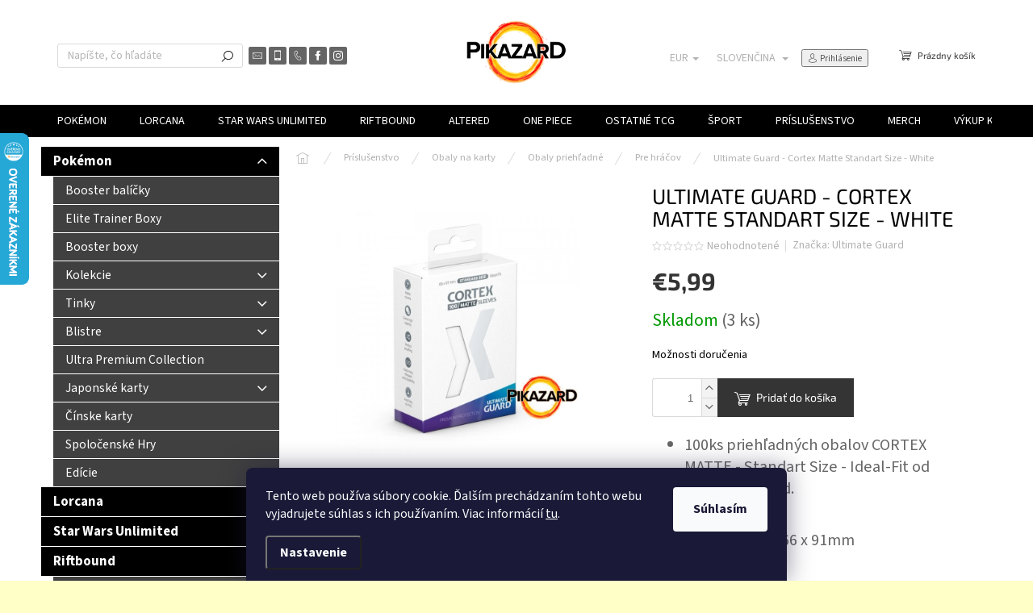

--- FILE ---
content_type: text/html; charset=utf-8
request_url: https://www.pikazard.eu/ultimate-guard-cortex-matte-standart-size-white/
body_size: 35252
content:
<!doctype html><html lang="sk" dir="ltr" class="header-background-light external-fonts-loaded"><head><meta charset="utf-8" /><meta name="viewport" content="width=device-width,initial-scale=1" /><title>Ultimate Guard - Cortex Matte Standart Size - White - Pikazard.eu</title><link rel="preconnect" href="https://cdn.myshoptet.com" /><link rel="dns-prefetch" href="https://cdn.myshoptet.com" /><link rel="preload" href="https://cdn.myshoptet.com/prj/dist/master/cms/libs/jquery/jquery-1.11.3.min.js" as="script" /><link href="https://cdn.myshoptet.com/prj/dist/master/cms/templates/frontend_templates/shared/css/font-face/source-sans-3.css" rel="stylesheet"><link href="https://cdn.myshoptet.com/prj/dist/master/cms/templates/frontend_templates/shared/css/font-face/exo-2.css" rel="stylesheet"><script>
dataLayer = [];
dataLayer.push({'shoptet' : {
    "pageId": 1062,
    "pageType": "productDetail",
    "currency": "EUR",
    "currencyInfo": {
        "decimalSeparator": ",",
        "exchangeRate": 1,
        "priceDecimalPlaces": 2,
        "symbol": "\u20ac",
        "symbolLeft": 1,
        "thousandSeparator": " "
    },
    "language": "sk",
    "projectId": 574575,
    "product": {
        "id": 1830,
        "guid": "871a7528-aecc-11ee-93e5-2a468233c620",
        "hasVariants": false,
        "codes": [
            {
                "code": 1748,
                "quantity": "3",
                "stocks": [
                    {
                        "id": "ext",
                        "quantity": "3"
                    }
                ]
            }
        ],
        "code": "1748",
        "name": "Ultimate Guard - Cortex Matte Standart Size - White",
        "appendix": "",
        "weight": 0.14999999999999999,
        "manufacturer": "Ultimate Guard",
        "manufacturerGuid": "1EF53351874F6F0EBEAADA0BA3DED3EE",
        "currentCategory": "Pr\u00edslu\u0161enstvo | Obaly na karty | Obaly prieh\u013eadn\u00e9 | Pre hr\u00e1\u010dov",
        "currentCategoryGuid": "0c34faf9-6150-11ee-9d6e-f6c366b91939",
        "defaultCategory": "Pr\u00edslu\u0161enstvo | Obaly na karty | Obaly prieh\u013eadn\u00e9 | Pre hr\u00e1\u010dov",
        "defaultCategoryGuid": "0c34faf9-6150-11ee-9d6e-f6c366b91939",
        "currency": "EUR",
        "priceWithVat": 5.9900000000000002
    },
    "stocks": [
        {
            "id": "ext",
            "title": "Sklad",
            "isDeliveryPoint": 0,
            "visibleOnEshop": 1
        }
    ],
    "cartInfo": {
        "id": null,
        "freeShipping": false,
        "freeShippingFrom": 75,
        "leftToFreeGift": {
            "formattedPrice": "\u20ac0",
            "priceLeft": 0
        },
        "freeGift": false,
        "leftToFreeShipping": {
            "priceLeft": 75,
            "dependOnRegion": 0,
            "formattedPrice": "\u20ac75"
        },
        "discountCoupon": [],
        "getNoBillingShippingPrice": {
            "withoutVat": 0,
            "vat": 0,
            "withVat": 0
        },
        "cartItems": [],
        "taxMode": "ORDINARY"
    },
    "cart": [],
    "customer": {
        "priceRatio": 1,
        "priceListId": 1,
        "groupId": null,
        "registered": false,
        "mainAccount": false
    }
}});
dataLayer.push({'cookie_consent' : {
    "marketing": "denied",
    "analytics": "denied"
}});
document.addEventListener('DOMContentLoaded', function() {
    shoptet.consent.onAccept(function(agreements) {
        if (agreements.length == 0) {
            return;
        }
        dataLayer.push({
            'cookie_consent' : {
                'marketing' : (agreements.includes(shoptet.config.cookiesConsentOptPersonalisation)
                    ? 'granted' : 'denied'),
                'analytics': (agreements.includes(shoptet.config.cookiesConsentOptAnalytics)
                    ? 'granted' : 'denied')
            },
            'event': 'cookie_consent'
        });
    });
});
</script>

<!-- Google Tag Manager -->
<script>(function(w,d,s,l,i){w[l]=w[l]||[];w[l].push({'gtm.start':
new Date().getTime(),event:'gtm.js'});var f=d.getElementsByTagName(s)[0],
j=d.createElement(s),dl=l!='dataLayer'?'&l='+l:'';j.async=true;j.src=
'https://www.googletagmanager.com/gtm.js?id='+i+dl;f.parentNode.insertBefore(j,f);
})(window,document,'script','dataLayer','GTM-T4ZZZFT');</script>
<!-- End Google Tag Manager -->

<meta property="og:type" content="website"><meta property="og:site_name" content="pikazard.eu"><meta property="og:url" content="https://www.pikazard.eu/ultimate-guard-cortex-matte-standart-size-white/"><meta property="og:title" content="Ultimate Guard - Cortex Matte Standart Size - White - Pikazard.eu"><meta name="author" content="Pikazard.eu"><meta name="web_author" content="Shoptet.sk"><meta name="dcterms.rightsHolder" content="www.pikazard.eu"><meta name="robots" content="index,follow"><meta property="og:image" content="https://cdn.myshoptet.com/usr/www.pikazard.eu/user/shop/big/1830-1_3d-ugd011156-0001-800x800.png?659d0a8e"><meta property="og:description" content="Ultimate Guard - Cortex Matte Standart Size - White. 

100ks priehľadných obalov CORTEX MATTE - Standart Size - Ideal-Fit od Ultimate Guard.
Farba : White
rozmer obalu 66 x 91mm

"><meta name="description" content="Ultimate Guard - Cortex Matte Standart Size - White. 

100ks priehľadných obalov CORTEX MATTE - Standart Size - Ideal-Fit od Ultimate Guard.
Farba : White
rozmer obalu 66 x 91mm

"><meta property="product:price:amount" content="5.99"><meta property="product:price:currency" content="EUR"><style>:root {--color-primary: #000000;--color-primary-h: 0;--color-primary-s: 0%;--color-primary-l: 0%;--color-primary-hover: #fe0000;--color-primary-hover-h: 0;--color-primary-hover-s: 100%;--color-primary-hover-l: 50%;--color-secondary: #343434;--color-secondary-h: 0;--color-secondary-s: 0%;--color-secondary-l: 20%;--color-secondary-hover: #32cb00;--color-secondary-hover-h: 105;--color-secondary-hover-s: 100%;--color-secondary-hover-l: 40%;--color-tertiary: #000000;--color-tertiary-h: 0;--color-tertiary-s: 0%;--color-tertiary-l: 0%;--color-tertiary-hover: #000000;--color-tertiary-hover-h: 0;--color-tertiary-hover-s: 0%;--color-tertiary-hover-l: 0%;--color-header-background: #ffffff;--template-font: "Source Sans 3";--template-headings-font: "Exo 2";--header-background-url: none;--cookies-notice-background: #1A1937;--cookies-notice-color: #F8FAFB;--cookies-notice-button-hover: #f5f5f5;--cookies-notice-link-hover: #27263f;--templates-update-management-preview-mode-content: "Náhľad aktualizácií šablóny je aktívny pre váš prehliadač."}</style>
    <script>var shoptet = shoptet || {};</script>
    <script src="https://cdn.myshoptet.com/prj/dist/master/shop/dist/main-3g-header.js.27c4444ba5dd6be3416d.js"></script>
<!-- User include --><!-- api 427(81) html code header -->
<link rel="stylesheet" href="https://cdn.myshoptet.com/usr/api2.dklab.cz/user/documents/_doplnky/instagram/574575/20/574575_20.css" type="text/css" /><style>
        :root {
            --dklab-instagram-header-color: #000000;  
            --dklab-instagram-header-background: #DDDDDD;  
            --dklab-instagram-font-weight: 700;
            --dklab-instagram-font-size: 180%;
            --dklab-instagram-logoUrl: url(https://cdn.myshoptet.com/usr/api2.dklab.cz/user/documents/_doplnky/instagram/img/logo-duha.png); 
            --dklab-instagram-logo-size-width: 40px;
            --dklab-instagram-logo-size-height: 40px;                        
            --dklab-instagram-hover-content: "\e902";                        
            --dklab-instagram-padding: 0px;                        
            --dklab-instagram-border-color: #888888;
            
        }
        </style>
<!-- api 493(145) html code header -->
<link rel="stylesheet" href="https://cdn.myshoptet.com/usr/api2.dklab.cz/user/documents/_doplnky/templateCrystal/574575/142/574575_142.css" type="text/css" />
<!-- api 1567(1162) html code header -->
<script>
    var shoptetakGridChangeSettings={"inlineProducts":false,"inlineProductsMobile":false,"twoProducts":false,"twoProductsMobile":false,"threeProducts":true,"fourProducts":true,"fiveProducts":true,"mobileActive":true,"optionsPosition":"right"};

    const rootGrid = document.documentElement;

    if(shoptetakGridChangeSettings.inlineProducts){rootGrid.classList.add("st-pr-inline");}
    if(shoptetakGridChangeSettings.twoProducts){rootGrid.classList.add("st-pr-two");}
    if(shoptetakGridChangeSettings.threeProducts){rootGrid.classList.add("st-pr-three");}
    if(shoptetakGridChangeSettings.fourProducts){rootGrid.classList.add("st-pr-four");}
    if(shoptetakGridChangeSettings.fiveProducts){rootGrid.classList.add("st-pr-five");}
    if(shoptetakGridChangeSettings.optionsPosition === 'left'){rootGrid.classList.add("st-pr-left");}

    if(shoptetakGridChangeSettings.mobileActive){
        rootGrid.classList.add("st-pr-mob-active");

        if(shoptetakGridChangeSettings.inlineProductsMobile){rootGrid.classList.add("st-pr-inline-mob");}
        if(shoptetakGridChangeSettings.twoProductsMobile){rootGrid.classList.add("st-pr-two-mob");}
    }
</script>

<!-- service 427(81) html code header -->
<link rel="stylesheet" href="https://cdn.myshoptet.com/usr/api2.dklab.cz/user/documents/_doplnky/instagram/font/instagramplus.css" type="text/css" />

<!-- service 1567(1162) html code header -->
<link rel="stylesheet" href="https://cdn.myshoptet.com/usr/shoptet.tomashlad.eu/user/documents/extras/grid-change/screen.css?v=0011">
<!-- project html code header -->
<link href="/user/documents/jakubtursky/style.css?v=3" data-author-name="Jakub Turský" data-author-website="https://partneri.shoptet.cz/profesionalove/tursky-jakub" data-author-email="info@jakubtursky.sk" rel="stylesheet">

<style>
.box-bg-variant .categories a:hover, #categories .expandable>.topic>a:hover>span, #categories .expandable>a:hover>span, .categories li.active>a, .categories .topic.child-active>a {
    color: #f56b00;
}
</style>

<!-- /User include --><link rel="shortcut icon" href="/favicon.ico" type="image/x-icon" /><link rel="canonical" href="https://www.pikazard.eu/ultimate-guard-cortex-matte-standart-size-white/" /><link rel="alternate" hreflang="sk" href="https://www.pikazard.eu/ultimate-guard-cortex-matte-standart-size-white/" /><link rel="alternate" hreflang="en" href="https://www.pikazard.eu/en/ultimate-guard-cortex-matte-standart-size-white/" /><link rel="alternate" hreflang="x-default" href="https://www.pikazard.eu/ultimate-guard-cortex-matte-standart-size-white/" />    <script>
        var _hwq = _hwq || [];
        _hwq.push(['setKey', 'B3B3C15B80A368ED584C3611DF474B91']);
        _hwq.push(['setTopPos', '100']);
        _hwq.push(['showWidget', '21']);
        (function() {
            var ho = document.createElement('script');
            ho.src = 'https://sk.im9.cz/direct/i/gjs.php?n=wdgt&sak=B3B3C15B80A368ED584C3611DF474B91';
            var s = document.getElementsByTagName('script')[0]; s.parentNode.insertBefore(ho, s);
        })();
    </script>
<script>!function(){var t={9196:function(){!function(){var t=/\[object (Boolean|Number|String|Function|Array|Date|RegExp)\]/;function r(r){return null==r?String(r):(r=t.exec(Object.prototype.toString.call(Object(r))))?r[1].toLowerCase():"object"}function n(t,r){return Object.prototype.hasOwnProperty.call(Object(t),r)}function e(t){if(!t||"object"!=r(t)||t.nodeType||t==t.window)return!1;try{if(t.constructor&&!n(t,"constructor")&&!n(t.constructor.prototype,"isPrototypeOf"))return!1}catch(t){return!1}for(var e in t);return void 0===e||n(t,e)}function o(t,r,n){this.b=t,this.f=r||function(){},this.d=!1,this.a={},this.c=[],this.e=function(t){return{set:function(r,n){u(c(r,n),t.a)},get:function(r){return t.get(r)}}}(this),i(this,t,!n);var e=t.push,o=this;t.push=function(){var r=[].slice.call(arguments,0),n=e.apply(t,r);return i(o,r),n}}function i(t,n,o){for(t.c.push.apply(t.c,n);!1===t.d&&0<t.c.length;){if("array"==r(n=t.c.shift()))t:{var i=n,a=t.a;if("string"==r(i[0])){for(var f=i[0].split("."),s=f.pop(),p=(i=i.slice(1),0);p<f.length;p++){if(void 0===a[f[p]])break t;a=a[f[p]]}try{a[s].apply(a,i)}catch(t){}}}else if("function"==typeof n)try{n.call(t.e)}catch(t){}else{if(!e(n))continue;for(var l in n)u(c(l,n[l]),t.a)}o||(t.d=!0,t.f(t.a,n),t.d=!1)}}function c(t,r){for(var n={},e=n,o=t.split("."),i=0;i<o.length-1;i++)e=e[o[i]]={};return e[o[o.length-1]]=r,n}function u(t,o){for(var i in t)if(n(t,i)){var c=t[i];"array"==r(c)?("array"==r(o[i])||(o[i]=[]),u(c,o[i])):e(c)?(e(o[i])||(o[i]={}),u(c,o[i])):o[i]=c}}window.DataLayerHelper=o,o.prototype.get=function(t){var r=this.a;t=t.split(".");for(var n=0;n<t.length;n++){if(void 0===r[t[n]])return;r=r[t[n]]}return r},o.prototype.flatten=function(){this.b.splice(0,this.b.length),this.b[0]={},u(this.a,this.b[0])}}()}},r={};function n(e){var o=r[e];if(void 0!==o)return o.exports;var i=r[e]={exports:{}};return t[e](i,i.exports,n),i.exports}n.n=function(t){var r=t&&t.__esModule?function(){return t.default}:function(){return t};return n.d(r,{a:r}),r},n.d=function(t,r){for(var e in r)n.o(r,e)&&!n.o(t,e)&&Object.defineProperty(t,e,{enumerable:!0,get:r[e]})},n.o=function(t,r){return Object.prototype.hasOwnProperty.call(t,r)},function(){"use strict";n(9196)}()}();</script><style>/* custom background */@media (min-width: 992px) {body {background-color: #ffffc7 ;background-position: top center;background-repeat: no-repeat;background-attachment: scroll;}}</style>    <!-- Global site tag (gtag.js) - Google Analytics -->
    <script async src="https://www.googletagmanager.com/gtag/js?id=G-LXNRH9LCF5"></script>
    <script>
        
        window.dataLayer = window.dataLayer || [];
        function gtag(){dataLayer.push(arguments);}
        

                    console.debug('default consent data');

            gtag('consent', 'default', {"ad_storage":"denied","analytics_storage":"denied","ad_user_data":"denied","ad_personalization":"denied","wait_for_update":500});
            dataLayer.push({
                'event': 'default_consent'
            });
        
        gtag('js', new Date());

        
                gtag('config', 'G-LXNRH9LCF5', {"groups":"GA4","send_page_view":false,"content_group":"productDetail","currency":"EUR","page_language":"sk"});
        
        
        
        
        
        
                    gtag('event', 'page_view', {"send_to":"GA4","page_language":"sk","content_group":"productDetail","currency":"EUR"});
        
                gtag('set', 'currency', 'EUR');

        gtag('event', 'view_item', {
            "send_to": "UA",
            "items": [
                {
                    "id": "1748",
                    "name": "Ultimate Guard - Cortex Matte Standart Size - White",
                    "category": "Pr\u00edslu\u0161enstvo \/ Obaly na karty \/ Obaly prieh\u013eadn\u00e9 \/ Pre hr\u00e1\u010dov",
                                        "brand": "Ultimate Guard",
                                                            "price": 4.87
                }
            ]
        });
        
        
        
        
        
                    gtag('event', 'view_item', {"send_to":"GA4","page_language":"sk","content_group":"productDetail","value":4.8700000000000001,"currency":"EUR","items":[{"item_id":"1748","item_name":"Ultimate Guard - Cortex Matte Standart Size - White","item_brand":"Ultimate Guard","item_category":"Pr\u00edslu\u0161enstvo","item_category2":"Obaly na karty","item_category3":"Obaly prieh\u013eadn\u00e9","item_category4":"Pre hr\u00e1\u010dov","price":4.8700000000000001,"quantity":1,"index":0}]});
        
        
        
        
        
        
        
        document.addEventListener('DOMContentLoaded', function() {
            if (typeof shoptet.tracking !== 'undefined') {
                for (var id in shoptet.tracking.bannersList) {
                    gtag('event', 'view_promotion', {
                        "send_to": "UA",
                        "promotions": [
                            {
                                "id": shoptet.tracking.bannersList[id].id,
                                "name": shoptet.tracking.bannersList[id].name,
                                "position": shoptet.tracking.bannersList[id].position
                            }
                        ]
                    });
                }
            }

            shoptet.consent.onAccept(function(agreements) {
                if (agreements.length !== 0) {
                    console.debug('gtag consent accept');
                    var gtagConsentPayload =  {
                        'ad_storage': agreements.includes(shoptet.config.cookiesConsentOptPersonalisation)
                            ? 'granted' : 'denied',
                        'analytics_storage': agreements.includes(shoptet.config.cookiesConsentOptAnalytics)
                            ? 'granted' : 'denied',
                                                                                                'ad_user_data': agreements.includes(shoptet.config.cookiesConsentOptPersonalisation)
                            ? 'granted' : 'denied',
                        'ad_personalization': agreements.includes(shoptet.config.cookiesConsentOptPersonalisation)
                            ? 'granted' : 'denied',
                        };
                    console.debug('update consent data', gtagConsentPayload);
                    gtag('consent', 'update', gtagConsentPayload);
                    dataLayer.push(
                        { 'event': 'update_consent' }
                    );
                }
            });
        });
    </script>
<script>
    (function(t, r, a, c, k, i, n, g) { t['ROIDataObject'] = k;
    t[k]=t[k]||function(){ (t[k].q=t[k].q||[]).push(arguments) },t[k].c=i;n=r.createElement(a),
    g=r.getElementsByTagName(a)[0];n.async=1;n.src=c;g.parentNode.insertBefore(n,g)
    })(window, document, 'script', '//www.heureka.sk/ocm/sdk.js?source=shoptet&version=2&page=product_detail', 'heureka', 'sk');

    heureka('set_user_consent', 0);
</script>
</head><body class="desktop id-1062 in-hracie-caste-pouzivanie template-11 type-product type-detail multiple-columns-body columns-mobile-2 columns-3 blank-mode blank-mode-css ums_forms_redesign--off ums_a11y_category_page--on ums_discussion_rating_forms--off ums_flags_display_unification--on ums_a11y_login--on mobile-header-version-1">
        <div id="fb-root"></div>
        <script>
            window.fbAsyncInit = function() {
                FB.init({
                    autoLogAppEvents : true,
                    xfbml            : true,
                    version          : 'v24.0'
                });
            };
        </script>
        <script async defer crossorigin="anonymous" src="https://connect.facebook.net/sk_SK/sdk.js#xfbml=1&version=v24.0"></script>
<!-- Google Tag Manager (noscript) -->
<noscript><iframe src="https://www.googletagmanager.com/ns.html?id=GTM-T4ZZZFT"
height="0" width="0" style="display:none;visibility:hidden"></iframe></noscript>
<!-- End Google Tag Manager (noscript) -->

    <div class="siteCookies siteCookies--bottom siteCookies--dark js-siteCookies" role="dialog" data-testid="cookiesPopup" data-nosnippet>
        <div class="siteCookies__form">
            <div class="siteCookies__content">
                <div class="siteCookies__text">
                    Tento web používa súbory cookie. Ďalším prechádzaním tohto webu vyjadrujete súhlas s ich používaním. Viac informácií <a href="/podmienky-ochrany-osobnych-udajov/" target=\"_blank\" rel=\"noopener noreferrer\">tu</a>.
                </div>
                <p class="siteCookies__links">
                    <button class="siteCookies__link js-cookies-settings" aria-label="Nastavenia cookies" data-testid="cookiesSettings">Nastavenie</button>
                </p>
            </div>
            <div class="siteCookies__buttonWrap">
                                <button class="siteCookies__button js-cookiesConsentSubmit" value="all" aria-label="Prijať cookies" data-testid="buttonCookiesAccept">Súhlasím</button>
            </div>
        </div>
        <script>
            document.addEventListener("DOMContentLoaded", () => {
                const siteCookies = document.querySelector('.js-siteCookies');
                document.addEventListener("scroll", shoptet.common.throttle(() => {
                    const st = document.documentElement.scrollTop;
                    if (st > 1) {
                        siteCookies.classList.add('siteCookies--scrolled');
                    } else {
                        siteCookies.classList.remove('siteCookies--scrolled');
                    }
                }, 100));
            });
        </script>
    </div>
<a href="#content" class="skip-link sr-only">Prejsť na obsah</a><div class="overall-wrapper"><div class="user-action"><div class="container">
    <div class="user-action-in">
                    <div id="login" class="user-action-login popup-widget login-widget" role="dialog" aria-labelledby="loginHeading">
        <div class="popup-widget-inner">
                            <h2 id="loginHeading">Prihlásenie k vášmu účtu</h2><div id="customerLogin"><form action="/action/Customer/Login/" method="post" id="formLoginIncluded" class="csrf-enabled formLogin" data-testid="formLogin"><input type="hidden" name="referer" value="" /><div class="form-group"><div class="input-wrapper email js-validated-element-wrapper no-label"><input type="email" name="email" class="form-control" autofocus placeholder="E-mailová adresa (napr. jan@novak.sk)" data-testid="inputEmail" autocomplete="email" required /></div></div><div class="form-group"><div class="input-wrapper password js-validated-element-wrapper no-label"><input type="password" name="password" class="form-control" placeholder="Heslo" data-testid="inputPassword" autocomplete="current-password" required /><span class="no-display">Nemôžete vyplniť toto pole</span><input type="text" name="surname" value="" class="no-display" /></div></div><div class="form-group"><div class="login-wrapper"><button type="submit" class="btn btn-secondary btn-text btn-login" data-testid="buttonSubmit">Prihlásiť sa</button><div class="password-helper"><a href="/registracia/" data-testid="signup" rel="nofollow">Nová registrácia</a><a href="/klient/zabudnute-heslo/" rel="nofollow">Zabudnuté heslo</a></div></div></div><div class="social-login-buttons"><div class="social-login-buttons-divider"><span>alebo</span></div><div class="form-group"><a href="/action/Social/login/?provider=Facebook" class="login-btn facebook" rel="nofollow"><span class="login-facebook-icon"></span><strong>Prihlásiť sa cez Facebook</strong></a></div><div class="form-group"><a href="/action/Social/login/?provider=Google" class="login-btn google" rel="nofollow"><span class="login-google-icon"></span><strong>Prihlásiť sa cez Google</strong></a></div></div></form>
</div>                    </div>
    </div>

                            <div id="cart-widget" class="user-action-cart popup-widget cart-widget loader-wrapper" data-testid="popupCartWidget" role="dialog" aria-hidden="true">
    <div class="popup-widget-inner cart-widget-inner place-cart-here">
        <div class="loader-overlay">
            <div class="loader"></div>
        </div>
    </div>

    <div class="cart-widget-button">
        <a href="/kosik/" class="btn btn-conversion" id="continue-order-button" rel="nofollow" data-testid="buttonNextStep">Pokračovať do košíka</a>
    </div>
</div>
            </div>
</div>
</div><div class="top-navigation-bar" data-testid="topNavigationBar">

    <div class="container">

        <div class="top-navigation-contacts">
            <strong>Zákaznícka podpora:</strong><a href="tel:+421948639222" class="project-phone" aria-label="Zavolať na +421948639222" data-testid="contactboxPhone"><span>+421 948 639222</span></a><a href="mailto:info@pikazard.eu" class="project-email" data-testid="contactboxEmail"><span>info@pikazard.eu</span></a>        </div>

                            <div class="top-navigation-menu">
                <div class="top-navigation-menu-trigger"></div>
                <ul class="top-navigation-bar-menu">
                                            <li class="top-navigation-menu-item-29">
                            <a href="/kontaktne-udaje/">Kontaktné údaje</a>
                        </li>
                                            <li class="top-navigation-menu-item-39">
                            <a href="/obchodne-podmienky/">Obchodné podmienky</a>
                        </li>
                                            <li class="top-navigation-menu-item-691">
                            <a href="/podmienky-ochrany-osobnych-udajov/">GDPR</a>
                        </li>
                                    </ul>
                <ul class="top-navigation-bar-menu-helper"></ul>
            </div>
        
        <div class="top-navigation-tools top-navigation-tools--language">
            <div class="responsive-tools">
                <a href="#" class="toggle-window" data-target="search" aria-label="Hľadať" data-testid="linkSearchIcon"></a>
                                                            <a href="#" class="toggle-window" data-target="login"></a>
                                                    <a href="#" class="toggle-window" data-target="navigation" aria-label="Menu" data-testid="hamburgerMenu"></a>
            </div>
                <div class="languagesMenu">
        <button id="topNavigationDropdown" class="languagesMenu__flags" type="button" data-toggle="dropdown" aria-haspopup="true" aria-expanded="false">
            <svg aria-hidden="true" style="position: absolute; width: 0; height: 0; overflow: hidden;" version="1.1" xmlns="http://www.w3.org/2000/svg" xmlns:xlink="http://www.w3.org/1999/xlink"><defs><symbol id="shp-flag-SK" viewBox="0 0 32 32"><title>SK</title><path fill="#f0f0f0" style="fill: var(--color21, #f0f0f0)" d="M0 5.334h32v21.333h-32v-21.333z"></path><path fill="#0052b4" style="fill: var(--color20, #0052b4)" d="M0 12.29h32v7.42h-32v-7.42z"></path><path fill="#d80027" style="fill: var(--color19, #d80027)" d="M0 19.71h32v6.957h-32v-6.956z"></path><path fill="#f0f0f0" style="fill: var(--color21, #f0f0f0)" d="M8.092 11.362v5.321c0 3.027 3.954 3.954 3.954 3.954s3.954-0.927 3.954-3.954v-5.321h-7.908z"></path><path fill="#d80027" style="fill: var(--color19, #d80027)" d="M9.133 11.518v5.121c0 0.342 0.076 0.665 0.226 0.968 1.493 0 3.725 0 5.373 0 0.15-0.303 0.226-0.626 0.226-0.968v-5.121h-5.826z"></path><path fill="#f0f0f0" style="fill: var(--color21, #f0f0f0)" d="M13.831 15.089h-1.339v-0.893h0.893v-0.893h-0.893v-0.893h-0.893v0.893h-0.893v0.893h0.893v0.893h-1.339v0.893h1.339v0.893h0.893v-0.893h1.339z"></path><path fill="#0052b4" style="fill: var(--color20, #0052b4)" d="M10.577 18.854c0.575 0.361 1.166 0.571 1.469 0.665 0.303-0.093 0.894-0.303 1.469-0.665 0.58-0.365 0.987-0.782 1.218-1.246-0.255-0.18-0.565-0.286-0.901-0.286-0.122 0-0.241 0.015-0.355 0.041-0.242-0.55-0.791-0.934-1.43-0.934s-1.188 0.384-1.43 0.934c-0.114-0.027-0.233-0.041-0.355-0.041-0.336 0-0.646 0.106-0.901 0.286 0.231 0.465 0.637 0.882 1.217 1.246z"></path></symbol><symbol id="shp-flag-GB" viewBox="0 0 32 32"><title>GB</title><path fill="#f0f0f0" style="fill: var(--color21, #f0f0f0)" d="M0 5.333h32v21.334h-32v-21.334z"></path><path fill="#d80027" style="fill: var(--color19, #d80027)" d="M18 5.333h-4v8.667h-14v4h14v8.667h4v-8.667h14v-4h-14z"></path><path fill="#0052b4" style="fill: var(--color20, #0052b4)" d="M24.612 19.71l7.388 4.105v-4.105z"></path><path fill="#0052b4" style="fill: var(--color20, #0052b4)" d="M19.478 19.71l12.522 6.957v-1.967l-8.981-4.989z"></path><path fill="#0052b4" style="fill: var(--color20, #0052b4)" d="M28.665 26.666l-9.186-5.104v5.104z"></path><path fill="#f0f0f0" style="fill: var(--color21, #f0f0f0)" d="M19.478 19.71l12.522 6.957v-1.967l-8.981-4.989z"></path><path fill="#d80027" style="fill: var(--color19, #d80027)" d="M19.478 19.71l12.522 6.957v-1.967l-8.981-4.989z"></path><path fill="#0052b4" style="fill: var(--color20, #0052b4)" d="M5.646 19.71l-5.646 3.137v-3.137z"></path><path fill="#0052b4" style="fill: var(--color20, #0052b4)" d="M12.522 20.594v6.072h-10.929z"></path><path fill="#d80027" style="fill: var(--color19, #d80027)" d="M8.981 19.71l-8.981 4.989v1.967l12.522-6.957z"></path><path fill="#0052b4" style="fill: var(--color20, #0052b4)" d="M7.388 12.29l-7.388-4.105v4.105z"></path><path fill="#0052b4" style="fill: var(--color20, #0052b4)" d="M12.522 12.29l-12.522-6.957v1.967l8.981 4.989z"></path><path fill="#0052b4" style="fill: var(--color20, #0052b4)" d="M3.335 5.333l9.186 5.104v-5.104z"></path><path fill="#f0f0f0" style="fill: var(--color21, #f0f0f0)" d="M12.522 12.29l-12.522-6.957v1.967l8.981 4.989z"></path><path fill="#d80027" style="fill: var(--color19, #d80027)" d="M12.522 12.29l-12.522-6.957v1.967l8.981 4.989z"></path><path fill="#0052b4" style="fill: var(--color20, #0052b4)" d="M26.354 12.29l5.646-3.137v3.137z"></path><path fill="#0052b4" style="fill: var(--color20, #0052b4)" d="M19.478 11.405v-6.072h10.929z"></path><path fill="#d80027" style="fill: var(--color19, #d80027)" d="M23.019 12.29l8.981-4.989v-1.967l-12.522 6.957z"></path></symbol></defs></svg>
            <svg class="shp-flag shp-flag-SK">
                <use xlink:href="#shp-flag-SK"></use>
            </svg>
            <span class="caret"></span>
        </button>
        <div class="languagesMenu__content" aria-labelledby="topNavigationDropdown">
                            <div class="languagesMenu__box toggle-window js-languagesMenu__box" data-hover="true" data-target="currency">
                    <div class="languagesMenu__header languagesMenu__header--name">Mena</div>
                    <div class="languagesMenu__header languagesMenu__header--actual" data-toggle="dropdown">EUR<span class="caret"></span></div>
                    <ul class="languagesMenu__list languagesMenu__list--currency">
                                                    <li class="languagesMenu__list__item">
                                <a href="/action/Currency/changeCurrency/?currencyCode=CZK" rel="nofollow" class="languagesMenu__list__link languagesMenu__list__link--currency">CZK</a>
                            </li>
                                                    <li class="languagesMenu__list__item">
                                <a href="/action/Currency/changeCurrency/?currencyCode=EUR" rel="nofollow" class="languagesMenu__list__link languagesMenu__list__link--currency">EUR</a>
                            </li>
                                            </ul>
                </div>
                                        <div class="languagesMenu__box toggle-window js-languagesMenu__box" data-hover="true" data-target="language">
                    <div class="languagesMenu__header languagesMenu__header--name">Jazyk</div>
                    <div class="languagesMenu__header languagesMenu__header--actual" data-toggle="dropdown">
                                                                                    
                                    Slovenčina
                                
                                                                                                                                <span class="caret"></span>
                    </div>
                    <ul class="languagesMenu__list languagesMenu__list--language">
                                                    <li>
                                <a href="/action/Language/changeLanguage/?language=sk" rel="nofollow" class="languagesMenu__list__link">
                                    <svg class="shp-flag shp-flag-SK">
                                        <use xlink:href="#shp-flag-SK"></use>
                                    </svg>
                                    <span class="languagesMenu__list__name languagesMenu__list__name--actual">Slovenčina</span>
                                </a>
                            </li>
                                                    <li>
                                <a href="/action/Language/changeLanguage/?language=en" rel="nofollow" class="languagesMenu__list__link">
                                    <svg class="shp-flag shp-flag-GB">
                                        <use xlink:href="#shp-flag-GB"></use>
                                    </svg>
                                    <span class="languagesMenu__list__name">English</span>
                                </a>
                            </li>
                                            </ul>
                </div>
                    </div>
    </div>
            <button class="top-nav-button top-nav-button-login toggle-window" type="button" data-target="login" aria-haspopup="dialog" aria-controls="login" aria-expanded="false" data-testid="signin"><span>Prihlásenie</span></button>        </div>

    </div>

</div>
<header id="header"><div class="container navigation-wrapper">
    <div class="header-top">
        <div class="site-name-wrapper">
            <div class="site-name"><a href="/" data-testid="linkWebsiteLogo"><img src="https://cdn.myshoptet.com/usr/www.pikazard.eu/user/logos/pikazard-white-1.png" alt="Pikazard.eu" fetchpriority="low" /></a></div>        </div>
        <div class="search" itemscope itemtype="https://schema.org/WebSite">
            <meta itemprop="headline" content="Pre hráčov"/><meta itemprop="url" content="https://www.pikazard.eu"/><meta itemprop="text" content="Ultimate Guard - Cortex Matte Standart Size - White. 100ks priehľadných obalov CORTEX MATTE - Standart Size - Ideal-Fit od Ultimate Guard. Farba : White rozmer obalu 66 x 91mm "/>            <form action="/action/ProductSearch/prepareString/" method="post"
    id="formSearchForm" class="search-form compact-form js-search-main"
    itemprop="potentialAction" itemscope itemtype="https://schema.org/SearchAction" data-testid="searchForm">
    <fieldset>
        <meta itemprop="target"
            content="https://www.pikazard.eu/vyhladavanie/?string={string}"/>
        <input type="hidden" name="language" value="sk"/>
        
            
<input
    type="search"
    name="string"
        class="query-input form-control search-input js-search-input"
    placeholder="Napíšte, čo hľadáte"
    autocomplete="off"
    required
    itemprop="query-input"
    aria-label="Vyhľadávanie"
    data-testid="searchInput"
>
            <button type="submit" class="btn btn-default" data-testid="searchBtn">Hľadať</button>
        
    </fieldset>
</form>
        </div>
        <div class="navigation-buttons">
                
    <a href="/kosik/" class="btn btn-icon toggle-window cart-count" data-target="cart" data-hover="true" data-redirect="true" data-testid="headerCart" rel="nofollow" aria-haspopup="dialog" aria-expanded="false" aria-controls="cart-widget">
        
                <span class="sr-only">Nákupný košík</span>
        
            <span class="cart-price visible-lg-inline-block" data-testid="headerCartPrice">
                                    Prázdny košík                            </span>
        
    
            </a>
        </div>
    </div>
    <nav id="navigation" aria-label="Hlavné menu" data-collapsible="true"><div class="navigation-in menu"><ul class="menu-level-1" role="menubar" data-testid="headerMenuItems"><li class="menu-item-673 ext" role="none"><a href="/pokemon-produkty/" data-testid="headerMenuItem" role="menuitem" aria-haspopup="true" aria-expanded="false"><b>Pokémon</b><span class="submenu-arrow"></span></a><ul class="menu-level-2" aria-label="Pokémon" tabindex="-1" role="menu"><li class="menu-item-677" role="none"><a href="/booster-balicky/" class="menu-image" data-testid="headerMenuItem" tabindex="-1" aria-hidden="true"><img src="data:image/svg+xml,%3Csvg%20width%3D%22140%22%20height%3D%22100%22%20xmlns%3D%22http%3A%2F%2Fwww.w3.org%2F2000%2Fsvg%22%3E%3C%2Fsvg%3E" alt="" aria-hidden="true" width="140" height="100"  data-src="https://cdn.myshoptet.com/usr/www.pikazard.eu/user/categories/thumb/boostre.jpg" fetchpriority="low" /></a><div><a href="/booster-balicky/" data-testid="headerMenuItem" role="menuitem"><span>Booster balíčky</span></a>
                        </div></li><li class="menu-item-718" role="none"><a href="/elite-trainer-boxy/" class="menu-image" data-testid="headerMenuItem" tabindex="-1" aria-hidden="true"><img src="data:image/svg+xml,%3Csvg%20width%3D%22140%22%20height%3D%22100%22%20xmlns%3D%22http%3A%2F%2Fwww.w3.org%2F2000%2Fsvg%22%3E%3C%2Fsvg%3E" alt="" aria-hidden="true" width="140" height="100"  data-src="https://cdn.myshoptet.com/usr/www.pikazard.eu/user/categories/thumb/etb.png" fetchpriority="low" /></a><div><a href="/elite-trainer-boxy/" data-testid="headerMenuItem" role="menuitem"><span>Elite Trainer Boxy</span></a>
                        </div></li><li class="menu-item-715" role="none"><a href="/booster-boxy/" class="menu-image" data-testid="headerMenuItem" tabindex="-1" aria-hidden="true"><img src="data:image/svg+xml,%3Csvg%20width%3D%22140%22%20height%3D%22100%22%20xmlns%3D%22http%3A%2F%2Fwww.w3.org%2F2000%2Fsvg%22%3E%3C%2Fsvg%3E" alt="" aria-hidden="true" width="140" height="100"  data-src="https://cdn.myshoptet.com/usr/www.pikazard.eu/user/categories/thumb/bb-es-1.png" fetchpriority="low" /></a><div><a href="/booster-boxy/" data-testid="headerMenuItem" role="menuitem"><span>Booster boxy</span></a>
                        </div></li><li class="menu-item-733 has-third-level" role="none"><a href="/kolekcie/" class="menu-image" data-testid="headerMenuItem" tabindex="-1" aria-hidden="true"><img src="data:image/svg+xml,%3Csvg%20width%3D%22140%22%20height%3D%22100%22%20xmlns%3D%22http%3A%2F%2Fwww.w3.org%2F2000%2Fsvg%22%3E%3C%2Fsvg%3E" alt="" aria-hidden="true" width="140" height="100"  data-src="https://cdn.myshoptet.com/usr/www.pikazard.eu/user/categories/thumb/kolekcie.jpg" fetchpriority="low" /></a><div><a href="/kolekcie/" data-testid="headerMenuItem" role="menuitem"><span>Kolekcie</span></a>
                                                    <ul class="menu-level-3" role="menu">
                                                                    <li class="menu-item-839" role="none">
                                        <a href="/vstar/" data-testid="headerMenuItem" role="menuitem">
                                            VSTAR</a>,                                    </li>
                                                                    <li class="menu-item-842" role="none">
                                        <a href="/v-box-v-max-ex/" data-testid="headerMenuItem" role="menuitem">
                                            V BOX - V MAX - EX</a>,                                    </li>
                                                                    <li class="menu-item-848" role="none">
                                        <a href="/v-union/" data-testid="headerMenuItem" role="menuitem">
                                            V UNION</a>,                                    </li>
                                                                    <li class="menu-item-1044" role="none">
                                        <a href="/battle-deck/" data-testid="headerMenuItem" role="menuitem">
                                            Battle Deck</a>,                                    </li>
                                                                    <li class="menu-item-851" role="none">
                                        <a href="/built-battle-stadium/" data-testid="headerMenuItem" role="menuitem">
                                            Built&amp;Battle Stadium</a>,                                    </li>
                                                                    <li class="menu-item-854" role="none">
                                        <a href="/pin-collection/" data-testid="headerMenuItem" role="menuitem">
                                            s Odznakom (Pin Collection)</a>,                                    </li>
                                                                    <li class="menu-item-866" role="none">
                                        <a href="/s-albumom/" data-testid="headerMenuItem" role="menuitem">
                                            s Albumom</a>,                                    </li>
                                                                    <li class="menu-item-845" role="none">
                                        <a href="/figure-premium/" data-testid="headerMenuItem" role="menuitem">
                                            s Figúrkou</a>,                                    </li>
                                                                    <li class="menu-item-869" role="none">
                                        <a href="/s-podlozkou/" data-testid="headerMenuItem" role="menuitem">
                                            s Podložkou</a>,                                    </li>
                                                                    <li class="menu-item-948" role="none">
                                        <a href="/back-to-school/" data-testid="headerMenuItem" role="menuitem">
                                            Back To School</a>,                                    </li>
                                                                    <li class="menu-item-857" role="none">
                                        <a href="/kalendar/" data-testid="headerMenuItem" role="menuitem">
                                            Kalendár</a>,                                    </li>
                                                                    <li class="menu-item-1047" role="none">
                                        <a href="/premium-collection/" data-testid="headerMenuItem" role="menuitem">
                                            Premium Collection</a>,                                    </li>
                                                                    <li class="menu-item-1101" role="none">
                                        <a href="/trainers-toolkit/" data-testid="headerMenuItem" role="menuitem">
                                            Trainers Toolkit</a>                                    </li>
                                                            </ul>
                        </div></li><li class="menu-item-736 has-third-level" role="none"><a href="/tinky/" class="menu-image" data-testid="headerMenuItem" tabindex="-1" aria-hidden="true"><img src="data:image/svg+xml,%3Csvg%20width%3D%22140%22%20height%3D%22100%22%20xmlns%3D%22http%3A%2F%2Fwww.w3.org%2F2000%2Fsvg%22%3E%3C%2Fsvg%3E" alt="" aria-hidden="true" width="140" height="100"  data-src="https://cdn.myshoptet.com/usr/www.pikazard.eu/user/categories/thumb/tinky.jpg" fetchpriority="low" /></a><div><a href="/tinky/" data-testid="headerMenuItem" role="menuitem"><span>Tinky</span></a>
                                                    <ul class="menu-level-3" role="menu">
                                                                    <li class="menu-item-951" role="none">
                                        <a href="/mini-tin/" data-testid="headerMenuItem" role="menuitem">
                                            Mini Tin</a>,                                    </li>
                                                                    <li class="menu-item-954" role="none">
                                        <a href="/tin/" data-testid="headerMenuItem" role="menuitem">
                                            Tin</a>,                                    </li>
                                                                    <li class="menu-item-957" role="none">
                                        <a href="/premium-tin/" data-testid="headerMenuItem" role="menuitem">
                                            Premium Tin</a>,                                    </li>
                                                                    <li class="menu-item-960" role="none">
                                        <a href="/pokebal-tin/" data-testid="headerMenuItem" role="menuitem">
                                            Pokebal Tin</a>,                                    </li>
                                                                    <li class="menu-item-963" role="none">
                                        <a href="/kufriky/" data-testid="headerMenuItem" role="menuitem">
                                            Kufríky</a>,                                    </li>
                                                                    <li class="menu-item-966" role="none">
                                        <a href="/peracnik/" data-testid="headerMenuItem" role="menuitem">
                                            Peračník</a>,                                    </li>
                                                                    <li class="menu-item-1416" role="none">
                                        <a href="/stacking-tin/" data-testid="headerMenuItem" role="menuitem">
                                            Stacking Tin</a>                                    </li>
                                                            </ul>
                        </div></li><li class="menu-item-739 has-third-level" role="none"><a href="/blistre/" class="menu-image" data-testid="headerMenuItem" tabindex="-1" aria-hidden="true"><img src="data:image/svg+xml,%3Csvg%20width%3D%22140%22%20height%3D%22100%22%20xmlns%3D%22http%3A%2F%2Fwww.w3.org%2F2000%2Fsvg%22%3E%3C%2Fsvg%3E" alt="" aria-hidden="true" width="140" height="100"  data-src="https://cdn.myshoptet.com/usr/www.pikazard.eu/user/categories/thumb/blistre.jpg" fetchpriority="low" /></a><div><a href="/blistre/" data-testid="headerMenuItem" role="menuitem"><span>Blistre</span></a>
                                                    <ul class="menu-level-3" role="menu">
                                                                    <li class="menu-item-824" role="none">
                                        <a href="/3-blister-booster/" data-testid="headerMenuItem" role="menuitem">
                                            3 Blister booster</a>,                                    </li>
                                                                    <li class="menu-item-1143" role="none">
                                        <a href="/2-blister-booster/" data-testid="headerMenuItem" role="menuitem">
                                            2 Blister Booster</a>,                                    </li>
                                                                    <li class="menu-item-827" role="none">
                                        <a href="/checkline-blister/" data-testid="headerMenuItem" role="menuitem">
                                            Checkline blister</a>,                                    </li>
                                                                    <li class="menu-item-830" role="none">
                                        <a href="/premium-checkline-blister/" data-testid="headerMenuItem" role="menuitem">
                                            Premium checkline blister</a>                                    </li>
                                                            </ul>
                        </div></li><li class="menu-item-787" role="none"><a href="/ultra-premium-collection/" class="menu-image" data-testid="headerMenuItem" tabindex="-1" aria-hidden="true"><img src="data:image/svg+xml,%3Csvg%20width%3D%22140%22%20height%3D%22100%22%20xmlns%3D%22http%3A%2F%2Fwww.w3.org%2F2000%2Fsvg%22%3E%3C%2Fsvg%3E" alt="" aria-hidden="true" width="140" height="100"  data-src="https://cdn.myshoptet.com/usr/www.pikazard.eu/user/categories/thumb/upc-charizard.png" fetchpriority="low" /></a><div><a href="/ultra-premium-collection/" data-testid="headerMenuItem" role="menuitem"><span>Ultra Premium Collection</span></a>
                        </div></li><li class="menu-item-799 has-third-level" role="none"><a href="/japonske-karty/" class="menu-image" data-testid="headerMenuItem" tabindex="-1" aria-hidden="true"><img src="data:image/svg+xml,%3Csvg%20width%3D%22140%22%20height%3D%22100%22%20xmlns%3D%22http%3A%2F%2Fwww.w3.org%2F2000%2Fsvg%22%3E%3C%2Fsvg%3E" alt="" aria-hidden="true" width="140" height="100"  data-src="https://cdn.myshoptet.com/usr/www.pikazard.eu/user/categories/thumb/japan_square_icon_256-1.jpg" fetchpriority="low" /></a><div><a href="/japonske-karty/" data-testid="headerMenuItem" role="menuitem"><span>Japonské karty</span></a>
                                                    <ul class="menu-level-3" role="menu">
                                                                    <li class="menu-item-1128" role="none">
                                        <a href="/booster-boxy-2/" data-testid="headerMenuItem" role="menuitem">
                                            Booster boxy</a>,                                    </li>
                                                                    <li class="menu-item-1125" role="none">
                                        <a href="/booster-balicky-2/" data-testid="headerMenuItem" role="menuitem">
                                            Booster balíčky</a>                                    </li>
                                                            </ul>
                        </div></li><li class="menu-item-1440" role="none"><a href="/cinske-karty/" class="menu-image" data-testid="headerMenuItem" tabindex="-1" aria-hidden="true"><img src="data:image/svg+xml,%3Csvg%20width%3D%22140%22%20height%3D%22100%22%20xmlns%3D%22http%3A%2F%2Fwww.w3.org%2F2000%2Fsvg%22%3E%3C%2Fsvg%3E" alt="" aria-hidden="true" width="140" height="100"  data-src="https://cdn.myshoptet.com/usr/www.pikazard.eu/user/categories/thumb/china-square-flag-vector-flat-icon.jpg" fetchpriority="low" /></a><div><a href="/cinske-karty/" data-testid="headerMenuItem" role="menuitem"><span>Čínske karty</span></a>
                        </div></li><li class="menu-item-933" role="none"><a href="/spolocenske-hry/" class="menu-image" data-testid="headerMenuItem" tabindex="-1" aria-hidden="true"><img src="data:image/svg+xml,%3Csvg%20width%3D%22140%22%20height%3D%22100%22%20xmlns%3D%22http%3A%2F%2Fwww.w3.org%2F2000%2Fsvg%22%3E%3C%2Fsvg%3E" alt="" aria-hidden="true" width="140" height="100"  data-src="https://cdn.myshoptet.com/usr/www.pikazard.eu/user/categories/thumb/battleacademy2022.jpg" fetchpriority="low" /></a><div><a href="/spolocenske-hry/" data-testid="headerMenuItem" role="menuitem"><span>Spoločenské Hry</span></a>
                        </div></li><li class="menu-item-742 has-third-level" role="none"><a href="/edicie/" class="menu-image" data-testid="headerMenuItem" tabindex="-1" aria-hidden="true"><img src="data:image/svg+xml,%3Csvg%20width%3D%22140%22%20height%3D%22100%22%20xmlns%3D%22http%3A%2F%2Fwww.w3.org%2F2000%2Fsvg%22%3E%3C%2Fsvg%3E" alt="" aria-hidden="true" width="140" height="100"  data-src="https://cdn.myshoptet.com/usr/www.pikazard.eu/user/categories/thumb/edicie.png" fetchpriority="low" /></a><div><a href="/edicie/" data-testid="headerMenuItem" role="menuitem"><span>Edície</span></a>
                                                    <ul class="menu-level-3" role="menu">
                                                                    <li class="menu-item-1587" role="none">
                                        <a href="/mega-evolution/" data-testid="headerMenuItem" role="menuitem">
                                            Mega Evolution</a>,                                    </li>
                                                                    <li class="menu-item-1590" role="none">
                                        <a href="/scarlet-and-violet/" data-testid="headerMenuItem" role="menuitem">
                                            Scarlet and Violet</a>,                                    </li>
                                                                    <li class="menu-item-1596" role="none">
                                        <a href="/sword-and-shield/" data-testid="headerMenuItem" role="menuitem">
                                            Sword and Shield</a>                                    </li>
                                                            </ul>
                        </div></li></ul></li>
<li class="menu-item-1035 ext" role="none"><a href="/lorcana/" data-testid="headerMenuItem" role="menuitem" aria-haspopup="true" aria-expanded="false"><b>Lorcana</b><span class="submenu-arrow"></span></a><ul class="menu-level-2" aria-label="Lorcana" tabindex="-1" role="menu"><li class="menu-item-1177 has-third-level" role="none"><a href="/edicie-2/" class="menu-image" data-testid="headerMenuItem" tabindex="-1" aria-hidden="true"><img src="data:image/svg+xml,%3Csvg%20width%3D%22140%22%20height%3D%22100%22%20xmlns%3D%22http%3A%2F%2Fwww.w3.org%2F2000%2Fsvg%22%3E%3C%2Fsvg%3E" alt="" aria-hidden="true" width="140" height="100"  data-src="https://cdn.myshoptet.com/usr/www.pikazard.eu/user/categories/thumb/lorcana-logo.jpg" fetchpriority="low" /></a><div><a href="/edicie-2/" data-testid="headerMenuItem" role="menuitem"><span>Edície</span></a>
                                                    <ul class="menu-level-3" role="menu">
                                                                    <li class="menu-item-1620" role="none">
                                        <a href="/whisper-in-the-well/" data-testid="headerMenuItem" role="menuitem">
                                            Whisper in The Well</a>,                                    </li>
                                                                    <li class="menu-item-1542" role="none">
                                        <a href="/fabled/" data-testid="headerMenuItem" role="menuitem">
                                            Fabled</a>,                                    </li>
                                                                    <li class="menu-item-1473" role="none">
                                        <a href="/reign-of-jafar/" data-testid="headerMenuItem" role="menuitem">
                                            Reign of Jafar</a>,                                    </li>
                                                                    <li class="menu-item-1443" role="none">
                                        <a href="/archazias-island/" data-testid="headerMenuItem" role="menuitem">
                                            Archazias Island</a>,                                    </li>
                                                                    <li class="menu-item-1383" role="none">
                                        <a href="/azurite-sea/" data-testid="headerMenuItem" role="menuitem">
                                            Azurite Sea</a>,                                    </li>
                                                                    <li class="menu-item-1287" role="none">
                                        <a href="/shimmering-skies/" data-testid="headerMenuItem" role="menuitem">
                                            Shimmering Skies</a>,                                    </li>
                                                                    <li class="menu-item-1272" role="none">
                                        <a href="/ursulas-return/" data-testid="headerMenuItem" role="menuitem">
                                            Ursulas Return</a>,                                    </li>
                                                                    <li class="menu-item-1161" role="none">
                                        <a href="/into-the-inklands/" data-testid="headerMenuItem" role="menuitem">
                                            Into the Inklands</a>,                                    </li>
                                                                    <li class="menu-item-1140" role="none">
                                        <a href="/rise-of-the-floodborn/" data-testid="headerMenuItem" role="menuitem">
                                            Rise of the Floodborn</a>,                                    </li>
                                                                    <li class="menu-item-1137" role="none">
                                        <a href="/the-first-chapter/" data-testid="headerMenuItem" role="menuitem">
                                            The First Chapter</a>                                    </li>
                                                            </ul>
                        </div></li><li class="menu-item-1180" role="none"><a href="/balicky/" class="menu-image" data-testid="headerMenuItem" tabindex="-1" aria-hidden="true"><img src="data:image/svg+xml,%3Csvg%20width%3D%22140%22%20height%3D%22100%22%20xmlns%3D%22http%3A%2F%2Fwww.w3.org%2F2000%2Fsvg%22%3E%3C%2Fsvg%3E" alt="" aria-hidden="true" width="140" height="100"  data-src="https://cdn.myshoptet.com/usr/www.pikazard.eu/user/categories/thumb/disney-lorcana-the-first-chapter.png" fetchpriority="low" /></a><div><a href="/balicky/" data-testid="headerMenuItem" role="menuitem"><span>Balíčky</span></a>
                        </div></li><li class="menu-item-1189" role="none"><a href="/booster-boxy-3/" class="menu-image" data-testid="headerMenuItem" tabindex="-1" aria-hidden="true"><img src="data:image/svg+xml,%3Csvg%20width%3D%22140%22%20height%3D%22100%22%20xmlns%3D%22http%3A%2F%2Fwww.w3.org%2F2000%2Fsvg%22%3E%3C%2Fsvg%3E" alt="" aria-hidden="true" width="140" height="100"  data-src="https://cdn.myshoptet.com/usr/www.pikazard.eu/user/categories/thumb/11098190_cdu_closed__85345_753x.png" fetchpriority="low" /></a><div><a href="/booster-boxy-3/" data-testid="headerMenuItem" role="menuitem"><span>Booster Boxy</span></a>
                        </div></li><li class="menu-item-1186" role="none"><a href="/trove-boxy/" class="menu-image" data-testid="headerMenuItem" tabindex="-1" aria-hidden="true"><img src="data:image/svg+xml,%3Csvg%20width%3D%22140%22%20height%3D%22100%22%20xmlns%3D%22http%3A%2F%2Fwww.w3.org%2F2000%2Fsvg%22%3E%3C%2Fsvg%3E" alt="" aria-hidden="true" width="140" height="100"  data-src="https://cdn.myshoptet.com/usr/www.pikazard.eu/user/categories/thumb/4050368982926_front_3d.jpg" fetchpriority="low" /></a><div><a href="/trove-boxy/" data-testid="headerMenuItem" role="menuitem"><span>Trove Boxy</span></a>
                        </div></li><li class="menu-item-1183" role="none"><a href="/starter-decky/" class="menu-image" data-testid="headerMenuItem" tabindex="-1" aria-hidden="true"><img src="data:image/svg+xml,%3Csvg%20width%3D%22140%22%20height%3D%22100%22%20xmlns%3D%22http%3A%2F%2Fwww.w3.org%2F2000%2Fsvg%22%3E%3C%2Fsvg%3E" alt="" aria-hidden="true" width="140" height="100"  data-src="https://cdn.myshoptet.com/usr/www.pikazard.eu/user/categories/thumb/4050368981899_det.jpg" fetchpriority="low" /></a><div><a href="/starter-decky/" data-testid="headerMenuItem" role="menuitem"><span>Starter Decky</span></a>
                        </div></li><li class="menu-item-1192" role="none"><a href="/kolekcie-2/" class="menu-image" data-testid="headerMenuItem" tabindex="-1" aria-hidden="true"><img src="data:image/svg+xml,%3Csvg%20width%3D%22140%22%20height%3D%22100%22%20xmlns%3D%22http%3A%2F%2Fwww.w3.org%2F2000%2Fsvg%22%3E%3C%2Fsvg%3E" alt="" aria-hidden="true" width="140" height="100"  data-src="https://cdn.myshoptet.com/usr/www.pikazard.eu/user/categories/thumb/982957_dlc_s3_en_mediaalerts_giftset_2.png" fetchpriority="low" /></a><div><a href="/kolekcie-2/" data-testid="headerMenuItem" role="menuitem"><span>Kolekcie</span></a>
                        </div></li><li class="menu-item-1201" role="none"><a href="/albumy-lorcana/" class="menu-image" data-testid="headerMenuItem" tabindex="-1" aria-hidden="true"><img src="data:image/svg+xml,%3Csvg%20width%3D%22140%22%20height%3D%22100%22%20xmlns%3D%22http%3A%2F%2Fwww.w3.org%2F2000%2Fsvg%22%3E%3C%2Fsvg%3E" alt="" aria-hidden="true" width="140" height="100"  data-src="https://cdn.myshoptet.com/usr/www.pikazard.eu/user/categories/thumb/into-the-inkladns-1-20.jpg" fetchpriority="low" /></a><div><a href="/albumy-lorcana/" data-testid="headerMenuItem" role="menuitem"><span>Albumy Lorcana</span></a>
                        </div></li><li class="menu-item-1207" role="none"><a href="/obaly-na-karty-lorcana/" class="menu-image" data-testid="headerMenuItem" tabindex="-1" aria-hidden="true"><img src="data:image/svg+xml,%3Csvg%20width%3D%22140%22%20height%3D%22100%22%20xmlns%3D%22http%3A%2F%2Fwww.w3.org%2F2000%2Fsvg%22%3E%3C%2Fsvg%3E" alt="" aria-hidden="true" width="140" height="100"  data-src="https://cdn.myshoptet.com/usr/www.pikazard.eu/user/categories/thumb/into-the-inkladns-1-25.jpg" fetchpriority="low" /></a><div><a href="/obaly-na-karty-lorcana/" data-testid="headerMenuItem" role="menuitem"><span>Obaly na karty Lorcana</span></a>
                        </div></li><li class="menu-item-1210" role="none"><a href="/deck-box-lorcana/" class="menu-image" data-testid="headerMenuItem" tabindex="-1" aria-hidden="true"><img src="data:image/svg+xml,%3Csvg%20width%3D%22140%22%20height%3D%22100%22%20xmlns%3D%22http%3A%2F%2Fwww.w3.org%2F2000%2Fsvg%22%3E%3C%2Fsvg%3E" alt="" aria-hidden="true" width="140" height="100"  data-src="https://cdn.myshoptet.com/usr/www.pikazard.eu/user/categories/thumb/into-the-inkladns-1-29.jpg" fetchpriority="low" /></a><div><a href="/deck-box-lorcana/" data-testid="headerMenuItem" role="menuitem"><span>Deck box Lorcana</span></a>
                        </div></li><li class="menu-item-1275" role="none"><a href="/hracie-podlozky/" class="menu-image" data-testid="headerMenuItem" tabindex="-1" aria-hidden="true"><img src="data:image/svg+xml,%3Csvg%20width%3D%22140%22%20height%3D%22100%22%20xmlns%3D%22http%3A%2F%2Fwww.w3.org%2F2000%2Fsvg%22%3E%3C%2Fsvg%3E" alt="" aria-hidden="true" width="140" height="100"  data-src="https://cdn.myshoptet.com/usr/www.pikazard.eu/user/categories/thumb/11098365_playmat_rapunzel_1.png" fetchpriority="low" /></a><div><a href="/hracie-podlozky/" data-testid="headerMenuItem" role="menuitem"><span>Hracie podložky</span></a>
                        </div></li></ul></li>
<li class="menu-item-1234 ext" role="none"><a href="/star-wars-unlimited/" data-testid="headerMenuItem" role="menuitem" aria-haspopup="true" aria-expanded="false"><b>Star Wars Unlimited</b><span class="submenu-arrow"></span></a><ul class="menu-level-2" aria-label="Star Wars Unlimited" tabindex="-1" role="menu"><li class="menu-item-1602" role="none"><a href="/06-secrets-of-power/" class="menu-image" data-testid="headerMenuItem" tabindex="-1" aria-hidden="true"><img src="data:image/svg+xml,%3Csvg%20width%3D%22140%22%20height%3D%22100%22%20xmlns%3D%22http%3A%2F%2Fwww.w3.org%2F2000%2Fsvg%22%3E%3C%2Fsvg%3E" alt="" aria-hidden="true" width="140" height="100"  data-src="https://cdn.myshoptet.com/usr/www.pikazard.eu/user/categories/thumb/secrets-of-power-speculation-v0-wsxt0fy0jwkrud5xiwj9lkqyxdhqljp7lsb-_rgzk0y_png.png" fetchpriority="low" /></a><div><a href="/06-secrets-of-power/" data-testid="headerMenuItem" role="menuitem"><span>06 - Secrets of Power</span></a>
                        </div></li><li class="menu-item-1509" role="none"><a href="/05-legends-of-the-force/" class="menu-image" data-testid="headerMenuItem" tabindex="-1" aria-hidden="true"><img src="data:image/svg+xml,%3Csvg%20width%3D%22140%22%20height%3D%22100%22%20xmlns%3D%22http%3A%2F%2Fwww.w3.org%2F2000%2Fsvg%22%3E%3C%2Fsvg%3E" alt="" aria-hidden="true" width="140" height="100"  data-src="https://cdn.myshoptet.com/usr/www.pikazard.eu/user/categories/thumb/legends-of-the-force-speculation.png" fetchpriority="low" /></a><div><a href="/05-legends-of-the-force/" data-testid="headerMenuItem" role="menuitem"><span>05-Legends of the Force</span></a>
                        </div></li><li class="menu-item-1452" role="none"><a href="/04-jump-to-lightspeed/" class="menu-image" data-testid="headerMenuItem" tabindex="-1" aria-hidden="true"><img src="data:image/svg+xml,%3Csvg%20width%3D%22140%22%20height%3D%22100%22%20xmlns%3D%22http%3A%2F%2Fwww.w3.org%2F2000%2Fsvg%22%3E%3C%2Fsvg%3E" alt="" aria-hidden="true" width="140" height="100"  data-src="https://cdn.myshoptet.com/usr/www.pikazard.eu/user/categories/thumb/jtl_logo.png" fetchpriority="low" /></a><div><a href="/04-jump-to-lightspeed/" data-testid="headerMenuItem" role="menuitem"><span>04-Jump To Lightspeed</span></a>
                        </div></li><li class="menu-item-1368" role="none"><a href="/03-twilight-of-the-republic/" class="menu-image" data-testid="headerMenuItem" tabindex="-1" aria-hidden="true"><img src="data:image/svg+xml,%3Csvg%20width%3D%22140%22%20height%3D%22100%22%20xmlns%3D%22http%3A%2F%2Fwww.w3.org%2F2000%2Fsvg%22%3E%3C%2Fsvg%3E" alt="" aria-hidden="true" width="140" height="100"  data-src="https://cdn.myshoptet.com/usr/www.pikazard.eu/user/categories/thumb/03-twillight-of-the-republic.png" fetchpriority="low" /></a><div><a href="/03-twilight-of-the-republic/" data-testid="headerMenuItem" role="menuitem"><span>03-Twilight of The Republic</span></a>
                        </div></li><li class="menu-item-1278" role="none"><a href="/shadow-of-the-galaxy/" class="menu-image" data-testid="headerMenuItem" tabindex="-1" aria-hidden="true"><img src="data:image/svg+xml,%3Csvg%20width%3D%22140%22%20height%3D%22100%22%20xmlns%3D%22http%3A%2F%2Fwww.w3.org%2F2000%2Fsvg%22%3E%3C%2Fsvg%3E" alt="" aria-hidden="true" width="140" height="100"  data-src="https://cdn.myshoptet.com/usr/www.pikazard.eu/user/categories/thumb/screenshot_260lk.png" fetchpriority="low" /></a><div><a href="/shadow-of-the-galaxy/" data-testid="headerMenuItem" role="menuitem"><span>02-Shadows of The Galaxy</span></a>
                        </div></li><li class="menu-item-1237" role="none"><a href="/spark-of-rebellion/" class="menu-image" data-testid="headerMenuItem" tabindex="-1" aria-hidden="true"><img src="data:image/svg+xml,%3Csvg%20width%3D%22140%22%20height%3D%22100%22%20xmlns%3D%22http%3A%2F%2Fwww.w3.org%2F2000%2Fsvg%22%3E%3C%2Fsvg%3E" alt="" aria-hidden="true" width="140" height="100"  data-src="https://cdn.myshoptet.com/usr/www.pikazard.eu/user/categories/thumb/star-wars-unlimited-spark-of-reb-logo.png" fetchpriority="low" /></a><div><a href="/spark-of-rebellion/" data-testid="headerMenuItem" role="menuitem"><span>01-Spark of Rebellion</span></a>
                        </div></li><li class="menu-item-1260 has-third-level" role="none"><a href="/swu-prislusenstvo/" class="menu-image" data-testid="headerMenuItem" tabindex="-1" aria-hidden="true"><img src="data:image/svg+xml,%3Csvg%20width%3D%22140%22%20height%3D%22100%22%20xmlns%3D%22http%3A%2F%2Fwww.w3.org%2F2000%2Fsvg%22%3E%3C%2Fsvg%3E" alt="" aria-hidden="true" width="140" height="100"  data-src="https://cdn.myshoptet.com/usr/www.pikazard.eu/user/categories/thumb/icons-playmat.jpg" fetchpriority="low" /></a><div><a href="/swu-prislusenstvo/" data-testid="headerMenuItem" role="menuitem"><span>SWU Príslušenstvo</span></a>
                                                    <ul class="menu-level-3" role="menu">
                                                                    <li class="menu-item-1563" role="none">
                                        <a href="/swu-obaly-na-karty/" data-testid="headerMenuItem" role="menuitem">
                                            SWU Obaly na karty</a>,                                    </li>
                                                                    <li class="menu-item-1569" role="none">
                                        <a href="/swu-playmaty-2/" data-testid="headerMenuItem" role="menuitem">
                                            SWU Playmaty</a>,                                    </li>
                                                                    <li class="menu-item-1572" role="none">
                                        <a href="/swu-albumy/" data-testid="headerMenuItem" role="menuitem">
                                            SWU Albumy</a>,                                    </li>
                                                                    <li class="menu-item-1575" role="none">
                                        <a href="/swu-deckboxy/" data-testid="headerMenuItem" role="menuitem">
                                            SWU Deckboxy</a>                                    </li>
                                                            </ul>
                        </div></li></ul></li>
<li class="menu-item-1476 ext" role="none"><a href="/riftbound--league-of-legends/" data-testid="headerMenuItem" role="menuitem" aria-haspopup="true" aria-expanded="false"><b>Riftbound</b><span class="submenu-arrow"></span></a><ul class="menu-level-2" aria-label="Riftbound" tabindex="-1" role="menu"><li class="menu-item-1659" role="none"><a href="/sleeves/" class="menu-image" data-testid="headerMenuItem" tabindex="-1" aria-hidden="true"><img src="data:image/svg+xml,%3Csvg%20width%3D%22140%22%20height%3D%22100%22%20xmlns%3D%22http%3A%2F%2Fwww.w3.org%2F2000%2Fsvg%22%3E%3C%2Fsvg%3E" alt="" aria-hidden="true" width="140" height="100"  data-src="https://cdn.myshoptet.com/prj/dist/master/cms/templates/frontend_templates/00/img/folder.svg" fetchpriority="low" /></a><div><a href="/sleeves/" data-testid="headerMenuItem" role="menuitem"><span>Sleeves</span></a>
                        </div></li><li class="menu-item-1653" role="none"><a href="/playmats/" class="menu-image" data-testid="headerMenuItem" tabindex="-1" aria-hidden="true"><img src="data:image/svg+xml,%3Csvg%20width%3D%22140%22%20height%3D%22100%22%20xmlns%3D%22http%3A%2F%2Fwww.w3.org%2F2000%2Fsvg%22%3E%3C%2Fsvg%3E" alt="" aria-hidden="true" width="140" height="100"  data-src="https://cdn.myshoptet.com/prj/dist/master/cms/templates/frontend_templates/00/img/folder.svg" fetchpriority="low" /></a><div><a href="/playmats/" data-testid="headerMenuItem" role="menuitem"><span>Playmats</span></a>
                        </div></li></ul></li>
<li class="menu-item-1331 ext" role="none"><a href="/altered/" data-testid="headerMenuItem" role="menuitem" aria-haspopup="true" aria-expanded="false"><b>Altered</b><span class="submenu-arrow"></span></a><ul class="menu-level-2" aria-label="Altered" tabindex="-1" role="menu"><li class="menu-item-1605" role="none"><a href="/skybound-odyssey/" class="menu-image" data-testid="headerMenuItem" tabindex="-1" aria-hidden="true"><img src="data:image/svg+xml,%3Csvg%20width%3D%22140%22%20height%3D%22100%22%20xmlns%3D%22http%3A%2F%2Fwww.w3.org%2F2000%2Fsvg%22%3E%3C%2Fsvg%3E" alt="" aria-hidden="true" width="140" height="100"  data-src="https://cdn.myshoptet.com/prj/dist/master/cms/templates/frontend_templates/00/img/folder.svg" fetchpriority="low" /></a><div><a href="/skybound-odyssey/" data-testid="headerMenuItem" role="menuitem"><span>Skybound Odyssey</span></a>
                        </div></li><li class="menu-item-1518" role="none"><a href="/whispers-from-the-maze/" class="menu-image" data-testid="headerMenuItem" tabindex="-1" aria-hidden="true"><img src="data:image/svg+xml,%3Csvg%20width%3D%22140%22%20height%3D%22100%22%20xmlns%3D%22http%3A%2F%2Fwww.w3.org%2F2000%2Fsvg%22%3E%3C%2Fsvg%3E" alt="" aria-hidden="true" width="140" height="100"  data-src="https://cdn.myshoptet.com/prj/dist/master/cms/templates/frontend_templates/00/img/folder.svg" fetchpriority="low" /></a><div><a href="/whispers-from-the-maze/" data-testid="headerMenuItem" role="menuitem"><span>Whispers from the Maze</span></a>
                        </div></li><li class="menu-item-1419" role="none"><a href="/trial-by-frost/" class="menu-image" data-testid="headerMenuItem" tabindex="-1" aria-hidden="true"><img src="data:image/svg+xml,%3Csvg%20width%3D%22140%22%20height%3D%22100%22%20xmlns%3D%22http%3A%2F%2Fwww.w3.org%2F2000%2Fsvg%22%3E%3C%2Fsvg%3E" alt="" aria-hidden="true" width="140" height="100"  data-src="https://cdn.myshoptet.com/usr/www.pikazard.eu/user/categories/thumb/logo-trial-by-frost.png" fetchpriority="low" /></a><div><a href="/trial-by-frost/" data-testid="headerMenuItem" role="menuitem"><span>Trial by Frost</span></a>
                        </div></li><li class="menu-item-1334" role="none"><a href="/beyond-the-gates/" class="menu-image" data-testid="headerMenuItem" tabindex="-1" aria-hidden="true"><img src="data:image/svg+xml,%3Csvg%20width%3D%22140%22%20height%3D%22100%22%20xmlns%3D%22http%3A%2F%2Fwww.w3.org%2F2000%2Fsvg%22%3E%3C%2Fsvg%3E" alt="" aria-hidden="true" width="140" height="100"  data-src="https://cdn.myshoptet.com/usr/www.pikazard.eu/user/categories/thumb/beyond_the_gates_logo.png" fetchpriority="low" /></a><div><a href="/beyond-the-gates/" data-testid="headerMenuItem" role="menuitem"><span>Beyond The Gates</span></a>
                        </div></li><li class="menu-item-1337" role="none"><a href="/altered-doplnky/" class="menu-image" data-testid="headerMenuItem" tabindex="-1" aria-hidden="true"><img src="data:image/svg+xml,%3Csvg%20width%3D%22140%22%20height%3D%22100%22%20xmlns%3D%22http%3A%2F%2Fwww.w3.org%2F2000%2Fsvg%22%3E%3C%2Fsvg%3E" alt="" aria-hidden="true" width="140" height="100"  data-src="https://cdn.myshoptet.com/usr/www.pikazard.eu/user/categories/thumb/ggs31049ml-1.png" fetchpriority="low" /></a><div><a href="/altered-doplnky/" data-testid="headerMenuItem" role="menuitem"><span>Altered doplnky</span></a>
                        </div></li></ul></li>
<li class="menu-item-1299 ext" role="none"><a href="/one-piece-tcg/" data-testid="headerMenuItem" role="menuitem" aria-haspopup="true" aria-expanded="false"><b>One Piece</b><span class="submenu-arrow"></span></a><ul class="menu-level-2" aria-label="One Piece" tabindex="-1" role="menu"><li class="menu-item-1656" role="none"><a href="/op-13/" class="menu-image" data-testid="headerMenuItem" tabindex="-1" aria-hidden="true"><img src="data:image/svg+xml,%3Csvg%20width%3D%22140%22%20height%3D%22100%22%20xmlns%3D%22http%3A%2F%2Fwww.w3.org%2F2000%2Fsvg%22%3E%3C%2Fsvg%3E" alt="" aria-hidden="true" width="140" height="100"  data-src="https://cdn.myshoptet.com/usr/www.pikazard.eu/user/categories/thumb/enhancer4_6_png.png" fetchpriority="low" /></a><div><a href="/op-13/" data-testid="headerMenuItem" role="menuitem"><span>OP-13</span></a>
                        </div></li><li class="menu-item-1611" role="none"><a href="/prb-02/" class="menu-image" data-testid="headerMenuItem" tabindex="-1" aria-hidden="true"><img src="data:image/svg+xml,%3Csvg%20width%3D%22140%22%20height%3D%22100%22%20xmlns%3D%22http%3A%2F%2Fwww.w3.org%2F2000%2Fsvg%22%3E%3C%2Fsvg%3E" alt="" aria-hidden="true" width="140" height="100"  data-src="https://cdn.myshoptet.com/usr/www.pikazard.eu/user/categories/thumb/opprb02.png" fetchpriority="low" /></a><div><a href="/prb-02/" data-testid="headerMenuItem" role="menuitem"><span>PRB-02</span></a>
                        </div></li><li class="menu-item-1512" role="none"><a href="/eb-02/" class="menu-image" data-testid="headerMenuItem" tabindex="-1" aria-hidden="true"><img src="data:image/svg+xml,%3Csvg%20width%3D%22140%22%20height%3D%22100%22%20xmlns%3D%22http%3A%2F%2Fwww.w3.org%2F2000%2Fsvg%22%3E%3C%2Fsvg%3E" alt="" aria-hidden="true" width="140" height="100"  data-src="https://cdn.myshoptet.com/usr/www.pikazard.eu/user/categories/thumb/809496.png" fetchpriority="low" /></a><div><a href="/eb-02/" data-testid="headerMenuItem" role="menuitem"><span>EB-02</span></a>
                        </div></li><li class="menu-item-1584" role="none"><a href="/op-12/" class="menu-image" data-testid="headerMenuItem" tabindex="-1" aria-hidden="true"><img src="data:image/svg+xml,%3Csvg%20width%3D%22140%22%20height%3D%22100%22%20xmlns%3D%22http%3A%2F%2Fwww.w3.org%2F2000%2Fsvg%22%3E%3C%2Fsvg%3E" alt="" aria-hidden="true" width="140" height="100"  data-src="https://cdn.myshoptet.com/usr/www.pikazard.eu/user/categories/thumb/op-12_dzjrx.png" fetchpriority="low" /></a><div><a href="/op-12/" data-testid="headerMenuItem" role="menuitem"><span>OP-12</span></a>
                        </div></li><li class="menu-item-1524" role="none"><a href="/op-11/" class="menu-image" data-testid="headerMenuItem" tabindex="-1" aria-hidden="true"><img src="data:image/svg+xml,%3Csvg%20width%3D%22140%22%20height%3D%22100%22%20xmlns%3D%22http%3A%2F%2Fwww.w3.org%2F2000%2Fsvg%22%3E%3C%2Fsvg%3E" alt="" aria-hidden="true" width="140" height="100"  data-src="https://cdn.myshoptet.com/usr/www.pikazard.eu/user/categories/thumb/op11.png" fetchpriority="low" /></a><div><a href="/op-11/" data-testid="headerMenuItem" role="menuitem"><span>OP-11</span></a>
                        </div></li><li class="menu-item-1352" role="none"><a href="/op-08/" class="menu-image" data-testid="headerMenuItem" tabindex="-1" aria-hidden="true"><img src="data:image/svg+xml,%3Csvg%20width%3D%22140%22%20height%3D%22100%22%20xmlns%3D%22http%3A%2F%2Fwww.w3.org%2F2000%2Fsvg%22%3E%3C%2Fsvg%3E" alt="" aria-hidden="true" width="140" height="100"  data-src="https://cdn.myshoptet.com/usr/www.pikazard.eu/user/categories/thumb/op08-bb.png" fetchpriority="low" /></a><div><a href="/op-08/" data-testid="headerMenuItem" role="menuitem"><span>OP-08</span></a>
                        </div></li><li class="menu-item-1302" role="none"><a href="/op-07/" class="menu-image" data-testid="headerMenuItem" tabindex="-1" aria-hidden="true"><img src="data:image/svg+xml,%3Csvg%20width%3D%22140%22%20height%3D%22100%22%20xmlns%3D%22http%3A%2F%2Fwww.w3.org%2F2000%2Fsvg%22%3E%3C%2Fsvg%3E" alt="" aria-hidden="true" width="140" height="100"  data-src="https://cdn.myshoptet.com/usr/www.pikazard.eu/user/categories/thumb/op-07.png" fetchpriority="low" /></a><div><a href="/op-07/" data-testid="headerMenuItem" role="menuitem"><span>OP-07</span></a>
                        </div></li><li class="menu-item-1349" role="none"><a href="/op-06/" class="menu-image" data-testid="headerMenuItem" tabindex="-1" aria-hidden="true"><img src="data:image/svg+xml,%3Csvg%20width%3D%22140%22%20height%3D%22100%22%20xmlns%3D%22http%3A%2F%2Fwww.w3.org%2F2000%2Fsvg%22%3E%3C%2Fsvg%3E" alt="" aria-hidden="true" width="140" height="100"  data-src="https://cdn.myshoptet.com/usr/www.pikazard.eu/user/categories/thumb/bb-0p06.png" fetchpriority="low" /></a><div><a href="/op-06/" data-testid="headerMenuItem" role="menuitem"><span>OP-06</span></a>
                        </div></li></ul></li>
<li class="menu-item-1032 ext" role="none"><a href="/disney-marvel/" data-testid="headerMenuItem" role="menuitem" aria-haspopup="true" aria-expanded="false"><b>Ostatné TCG</b><span class="submenu-arrow"></span></a><ul class="menu-level-2" aria-label="Ostatné TCG" tabindex="-1" role="menu"><li class="menu-item-1554" role="none"><a href="/metazoo/" class="menu-image" data-testid="headerMenuItem" tabindex="-1" aria-hidden="true"><img src="data:image/svg+xml,%3Csvg%20width%3D%22140%22%20height%3D%22100%22%20xmlns%3D%22http%3A%2F%2Fwww.w3.org%2F2000%2Fsvg%22%3E%3C%2Fsvg%3E" alt="" aria-hidden="true" width="140" height="100"  data-src="https://cdn.myshoptet.com/usr/www.pikazard.eu/user/categories/thumb/metazoo-logo-brand-asset.png" fetchpriority="low" /></a><div><a href="/metazoo/" data-testid="headerMenuItem" role="menuitem"><span>MetaZoo</span></a>
                        </div></li><li class="menu-item-1530" role="none"><a href="/upper-deck-2/" class="menu-image" data-testid="headerMenuItem" tabindex="-1" aria-hidden="true"><img src="data:image/svg+xml,%3Csvg%20width%3D%22140%22%20height%3D%22100%22%20xmlns%3D%22http%3A%2F%2Fwww.w3.org%2F2000%2Fsvg%22%3E%3C%2Fsvg%3E" alt="" aria-hidden="true" width="140" height="100"  data-src="https://cdn.myshoptet.com/usr/www.pikazard.eu/user/categories/thumb/decklogo.png" fetchpriority="low" /></a><div><a href="/upper-deck-2/" data-testid="headerMenuItem" role="menuitem"><span>Upper Deck</span></a>
                        </div></li><li class="menu-item-1358" role="none"><a href="/dragon-ball-fusion-world/" class="menu-image" data-testid="headerMenuItem" tabindex="-1" aria-hidden="true"><img src="data:image/svg+xml,%3Csvg%20width%3D%22140%22%20height%3D%22100%22%20xmlns%3D%22http%3A%2F%2Fwww.w3.org%2F2000%2Fsvg%22%3E%3C%2Fsvg%3E" alt="" aria-hidden="true" width="140" height="100"  data-src="https://cdn.myshoptet.com/usr/www.pikazard.eu/user/categories/thumb/latest.png" fetchpriority="low" /></a><div><a href="/dragon-ball-fusion-world/" data-testid="headerMenuItem" role="menuitem"><span>Dragon Ball Fusion World</span></a>
                        </div></li><li class="menu-item-1290 has-third-level" role="none"><a href="/magic-the-gathering/" class="menu-image" data-testid="headerMenuItem" tabindex="-1" aria-hidden="true"><img src="data:image/svg+xml,%3Csvg%20width%3D%22140%22%20height%3D%22100%22%20xmlns%3D%22http%3A%2F%2Fwww.w3.org%2F2000%2Fsvg%22%3E%3C%2Fsvg%3E" alt="" aria-hidden="true" width="140" height="100"  data-src="https://cdn.myshoptet.com/usr/www.pikazard.eu/user/categories/thumb/magic-the-gathering.png" fetchpriority="low" /></a><div><a href="/magic-the-gathering/" data-testid="headerMenuItem" role="menuitem"><span>Magic The Gathering</span></a>
                                                    <ul class="menu-level-3" role="menu">
                                                                    <li class="menu-item-1527" role="none">
                                        <a href="/final-fantasy/" data-testid="headerMenuItem" role="menuitem">
                                            Final Fantasy</a>,                                    </li>
                                                                    <li class="menu-item-1293" role="none">
                                        <a href="/universes-beyond-collectors/" data-testid="headerMenuItem" role="menuitem">
                                            Universes Beyond Collectors</a>                                    </li>
                                                            </ul>
                        </div></li><li class="menu-item-1434 has-third-level" role="none"><a href="/kakawow/" class="menu-image" data-testid="headerMenuItem" tabindex="-1" aria-hidden="true"><img src="data:image/svg+xml,%3Csvg%20width%3D%22140%22%20height%3D%22100%22%20xmlns%3D%22http%3A%2F%2Fwww.w3.org%2F2000%2Fsvg%22%3E%3C%2Fsvg%3E" alt="" aria-hidden="true" width="140" height="100"  data-src="https://cdn.myshoptet.com/usr/www.pikazard.eu/user/categories/thumb/images_(1).png" fetchpriority="low" /></a><div><a href="/kakawow/" data-testid="headerMenuItem" role="menuitem"><span>KakaWow</span></a>
                                                    <ul class="menu-level-3" role="menu">
                                                                    <li class="menu-item-1437" role="none">
                                        <a href="/warner-bros/" data-testid="headerMenuItem" role="menuitem">
                                            Warner Bros</a>                                    </li>
                                                            </ul>
                        </div></li><li class="menu-item-1446" role="none"><a href="/super-mario/" class="menu-image" data-testid="headerMenuItem" tabindex="-1" aria-hidden="true"><img src="data:image/svg+xml,%3Csvg%20width%3D%22140%22%20height%3D%22100%22%20xmlns%3D%22http%3A%2F%2Fwww.w3.org%2F2000%2Fsvg%22%3E%3C%2Fsvg%3E" alt="" aria-hidden="true" width="140" height="100"  data-src="https://cdn.myshoptet.com/usr/www.pikazard.eu/user/categories/thumb/super-mario-a5-web-1.png" fetchpriority="low" /></a><div><a href="/super-mario/" data-testid="headerMenuItem" role="menuitem"><span>Super Mario</span></a>
                        </div></li><li class="menu-item-1360 has-third-level" role="none"><a href="/weiss-schwarz/" class="menu-image" data-testid="headerMenuItem" tabindex="-1" aria-hidden="true"><img src="data:image/svg+xml,%3Csvg%20width%3D%22140%22%20height%3D%22100%22%20xmlns%3D%22http%3A%2F%2Fwww.w3.org%2F2000%2Fsvg%22%3E%3C%2Fsvg%3E" alt="" aria-hidden="true" width="140" height="100"  data-src="https://cdn.myshoptet.com/usr/www.pikazard.eu/user/categories/thumb/weiss_logo.png" fetchpriority="low" /></a><div><a href="/weiss-schwarz/" data-testid="headerMenuItem" role="menuitem"><span>Weiss &amp; Schwarz</span></a>
                                                    <ul class="menu-level-3" role="menu">
                                                                    <li class="menu-item-1038" role="none">
                                        <a href="/disney-100/" data-testid="headerMenuItem" role="menuitem">
                                            Disney 100</a>,                                    </li>
                                                                    <li class="menu-item-1074" role="none">
                                        <a href="/marvel-premium/" data-testid="headerMenuItem" role="menuitem">
                                            Marvel</a>,                                    </li>
                                                                    <li class="menu-item-1363" role="none">
                                        <a href="/starwars-premium-2/" data-testid="headerMenuItem" role="menuitem">
                                            Star Wars Premium</a>                                    </li>
                                                            </ul>
                        </div></li><li class="menu-item-1449" role="none"><a href="/fortnite/" class="menu-image" data-testid="headerMenuItem" tabindex="-1" aria-hidden="true"><img src="data:image/svg+xml,%3Csvg%20width%3D%22140%22%20height%3D%22100%22%20xmlns%3D%22http%3A%2F%2Fwww.w3.org%2F2000%2Fsvg%22%3E%3C%2Fsvg%3E" alt="" aria-hidden="true" width="140" height="100"  data-src="https://cdn.myshoptet.com/usr/www.pikazard.eu/user/categories/thumb/64676708090e8b414d553fc2-2019-pa.png" fetchpriority="low" /></a><div><a href="/fortnite/" data-testid="headerMenuItem" role="menuitem"><span>Fortnite</span></a>
                        </div></li><li class="menu-item-1455" role="none"><a href="/minecraft/" class="menu-image" data-testid="headerMenuItem" tabindex="-1" aria-hidden="true"><img src="data:image/svg+xml,%3Csvg%20width%3D%22140%22%20height%3D%22100%22%20xmlns%3D%22http%3A%2F%2Fwww.w3.org%2F2000%2Fsvg%22%3E%3C%2Fsvg%3E" alt="" aria-hidden="true" width="140" height="100"  data-src="https://cdn.myshoptet.com/usr/www.pikazard.eu/user/categories/thumb/minecraft-saszetka-karty-kolekcj.png" fetchpriority="low" /></a><div><a href="/minecraft/" data-testid="headerMenuItem" role="menuitem"><span>Minecraft</span></a>
                        </div></li><li class="menu-item-1560" role="none"><a href="/anime/" class="menu-image" data-testid="headerMenuItem" tabindex="-1" aria-hidden="true"><img src="data:image/svg+xml,%3Csvg%20width%3D%22140%22%20height%3D%22100%22%20xmlns%3D%22http%3A%2F%2Fwww.w3.org%2F2000%2Fsvg%22%3E%3C%2Fsvg%3E" alt="" aria-hidden="true" width="140" height="100"  data-src="https://cdn.myshoptet.com/usr/www.pikazard.eu/user/categories/thumb/anime.png" fetchpriority="low" /></a><div><a href="/anime/" data-testid="headerMenuItem" role="menuitem"><span>Anime</span></a>
                        </div></li><li class="menu-item-1608" role="none"><a href="/panini-2/" class="menu-image" data-testid="headerMenuItem" tabindex="-1" aria-hidden="true"><img src="data:image/svg+xml,%3Csvg%20width%3D%22140%22%20height%3D%22100%22%20xmlns%3D%22http%3A%2F%2Fwww.w3.org%2F2000%2Fsvg%22%3E%3C%2Fsvg%3E" alt="" aria-hidden="true" width="140" height="100"  data-src="https://cdn.myshoptet.com/usr/www.pikazard.eu/user/categories/thumb/paninilogo-1.png" fetchpriority="low" /></a><div><a href="/panini-2/" data-testid="headerMenuItem" role="menuitem"><span>Panini</span></a>
                        </div></li><li class="menu-item-1647" role="none"><a href="/topps-2/" class="menu-image" data-testid="headerMenuItem" tabindex="-1" aria-hidden="true"><img src="data:image/svg+xml,%3Csvg%20width%3D%22140%22%20height%3D%22100%22%20xmlns%3D%22http%3A%2F%2Fwww.w3.org%2F2000%2Fsvg%22%3E%3C%2Fsvg%3E" alt="" aria-hidden="true" width="140" height="100"  data-src="https://cdn.myshoptet.com/usr/www.pikazard.eu/user/categories/thumb/toppslogo.png" fetchpriority="low" /></a><div><a href="/topps-2/" data-testid="headerMenuItem" role="menuitem"><span>TOPPS</span></a>
                        </div></li><li class="menu-item-1662" role="none"><a href="/stranger-things-3/" class="menu-image" data-testid="headerMenuItem" tabindex="-1" aria-hidden="true"><img src="data:image/svg+xml,%3Csvg%20width%3D%22140%22%20height%3D%22100%22%20xmlns%3D%22http%3A%2F%2Fwww.w3.org%2F2000%2Fsvg%22%3E%3C%2Fsvg%3E" alt="" aria-hidden="true" width="140" height="100"  data-src="https://cdn.myshoptet.com/usr/www.pikazard.eu/user/categories/thumb/screenshot_19.jpg" fetchpriority="low" /></a><div><a href="/stranger-things-3/" data-testid="headerMenuItem" role="menuitem"><span>Stranger Things</span></a>
                        </div></li><li class="menu-item-1669 has-third-level" role="none"><a href="/sorcery-tcg-2/" class="menu-image" data-testid="headerMenuItem" tabindex="-1" aria-hidden="true"><img src="data:image/svg+xml,%3Csvg%20width%3D%22140%22%20height%3D%22100%22%20xmlns%3D%22http%3A%2F%2Fwww.w3.org%2F2000%2Fsvg%22%3E%3C%2Fsvg%3E" alt="" aria-hidden="true" width="140" height="100"  data-src="https://cdn.myshoptet.com/usr/www.pikazard.eu/user/categories/thumb/logogothic.png" fetchpriority="low" /></a><div><a href="/sorcery-tcg-2/" data-testid="headerMenuItem" role="menuitem"><span>Sorcery TCG</span></a>
                                                    <ul class="menu-level-3" role="menu">
                                                                    <li class="menu-item-1672" role="none">
                                        <a href="/beta/" data-testid="headerMenuItem" role="menuitem">
                                            Beta</a>,                                    </li>
                                                                    <li class="menu-item-1675" role="none">
                                        <a href="/athurian-legends/" data-testid="headerMenuItem" role="menuitem">
                                            Athurian Legends</a>,                                    </li>
                                                                    <li class="menu-item-1678" role="none">
                                        <a href="/gothic/" data-testid="headerMenuItem" role="menuitem">
                                            Gothic</a>                                    </li>
                                                            </ul>
                        </div></li></ul></li>
<li class="menu-item-1254 ext" role="none"><a href="/sportove-karty/" data-testid="headerMenuItem" role="menuitem" aria-haspopup="true" aria-expanded="false"><b>Šport</b><span class="submenu-arrow"></span></a><ul class="menu-level-2" aria-label="Šport" tabindex="-1" role="menu"><li class="menu-item-1521" role="none"><a href="/upper-deck/" class="menu-image" data-testid="headerMenuItem" tabindex="-1" aria-hidden="true"><img src="data:image/svg+xml,%3Csvg%20width%3D%22140%22%20height%3D%22100%22%20xmlns%3D%22http%3A%2F%2Fwww.w3.org%2F2000%2Fsvg%22%3E%3C%2Fsvg%3E" alt="" aria-hidden="true" width="140" height="100"  data-src="https://cdn.myshoptet.com/usr/www.pikazard.eu/user/categories/thumb/decklogo-1.png" fetchpriority="low" /></a><div><a href="/upper-deck/" data-testid="headerMenuItem" role="menuitem"><span>Upper Deck</span></a>
                        </div></li><li class="menu-item-1422 has-third-level" role="none"><a href="/topps/" class="menu-image" data-testid="headerMenuItem" tabindex="-1" aria-hidden="true"><img src="data:image/svg+xml,%3Csvg%20width%3D%22140%22%20height%3D%22100%22%20xmlns%3D%22http%3A%2F%2Fwww.w3.org%2F2000%2Fsvg%22%3E%3C%2Fsvg%3E" alt="" aria-hidden="true" width="140" height="100"  data-src="https://cdn.myshoptet.com/usr/www.pikazard.eu/user/categories/thumb/toppslogo.png" fetchpriority="low" /></a><div><a href="/topps/" data-testid="headerMenuItem" role="menuitem"><span>Topps</span></a>
                                                    <ul class="menu-level-3" role="menu">
                                                                    <li class="menu-item-1614" role="none">
                                        <a href="/uefa-euro-2024-germany/" data-testid="headerMenuItem" role="menuitem">
                                            UEFA Euro 2024 Germany</a>,                                    </li>
                                                                    <li class="menu-item-1617" role="none">
                                        <a href="/ucc-match-attax-2025-26/" data-testid="headerMenuItem" role="menuitem">
                                            UCC MAtch Attax 2025/26</a>                                    </li>
                                                            </ul>
                        </div></li><li class="menu-item-1425" role="none"><a href="/panini/" class="menu-image" data-testid="headerMenuItem" tabindex="-1" aria-hidden="true"><img src="data:image/svg+xml,%3Csvg%20width%3D%22140%22%20height%3D%22100%22%20xmlns%3D%22http%3A%2F%2Fwww.w3.org%2F2000%2Fsvg%22%3E%3C%2Fsvg%3E" alt="" aria-hidden="true" width="140" height="100"  data-src="https://cdn.myshoptet.com/usr/www.pikazard.eu/user/categories/thumb/paninilogo.png" fetchpriority="low" /></a><div><a href="/panini/" data-testid="headerMenuItem" role="menuitem"><span>Panini</span></a>
                        </div></li><li class="menu-item-1470" role="none"><a href="/sportzoo/" class="menu-image" data-testid="headerMenuItem" tabindex="-1" aria-hidden="true"><img src="data:image/svg+xml,%3Csvg%20width%3D%22140%22%20height%3D%22100%22%20xmlns%3D%22http%3A%2F%2Fwww.w3.org%2F2000%2Fsvg%22%3E%3C%2Fsvg%3E" alt="" aria-hidden="true" width="140" height="100"  data-src="https://cdn.myshoptet.com/usr/www.pikazard.eu/user/categories/thumb/sportzoo_new_logo.png" fetchpriority="low" /></a><div><a href="/sportzoo/" data-testid="headerMenuItem" role="menuitem"><span>SportZoo</span></a>
                        </div></li></ul></li>
<li class="menu-item-674 ext" role="none"><a href="/prislusenstvo/" data-testid="headerMenuItem" role="menuitem" aria-haspopup="true" aria-expanded="false"><b>Príslušenstvo</b><span class="submenu-arrow"></span></a><ul class="menu-level-2" aria-label="Príslušenstvo" tabindex="-1" role="menu"><li class="menu-item-721 has-third-level" role="none"><a href="/albumy/" class="menu-image" data-testid="headerMenuItem" tabindex="-1" aria-hidden="true"><img src="data:image/svg+xml,%3Csvg%20width%3D%22140%22%20height%3D%22100%22%20xmlns%3D%22http%3A%2F%2Fwww.w3.org%2F2000%2Fsvg%22%3E%3C%2Fsvg%3E" alt="" aria-hidden="true" width="140" height="100"  data-src="https://cdn.myshoptet.com/usr/www.pikazard.eu/user/categories/thumb/albumy.jpg" fetchpriority="low" /></a><div><a href="/albumy/" data-testid="headerMenuItem" role="menuitem"><span>Albumy</span></a>
                                                    <ul class="menu-level-3" role="menu">
                                                                    <li class="menu-item-1690" role="none">
                                        <a href="/na-1088-kariet/" data-testid="headerMenuItem" role="menuitem">
                                            na 1088 kariet</a>,                                    </li>
                                                                    <li class="menu-item-1578" role="none">
                                        <a href="/na-624-kariet/" data-testid="headerMenuItem" role="menuitem">
                                            na 624 kariet</a>,                                    </li>
                                                                    <li class="menu-item-812" role="none">
                                        <a href="/na-480-kariet/" data-testid="headerMenuItem" role="menuitem">
                                            na 480 kariet</a>,                                    </li>
                                                                    <li class="menu-item-809" role="none">
                                        <a href="/na-360-kariet/" data-testid="headerMenuItem" role="menuitem">
                                            na 360 kariet</a>,                                    </li>
                                                                    <li class="menu-item-969" role="none">
                                        <a href="/na-252-kariet/" data-testid="headerMenuItem" role="menuitem">
                                            na 252 kariet</a>,                                    </li>
                                                                    <li class="menu-item-1551" role="none">
                                        <a href="/na-180-kariet/" data-testid="headerMenuItem" role="menuitem">
                                            na 180 kariet</a>,                                    </li>
                                                                    <li class="menu-item-942" role="none">
                                        <a href="/na-160-kariet/" data-testid="headerMenuItem" role="menuitem">
                                            na 160 kariet</a>,                                    </li>
                                                                    <li class="menu-item-908" role="none">
                                        <a href="/na-80-kariet/" data-testid="headerMenuItem" role="menuitem">
                                            na 80 kariet</a>,                                    </li>
                                                                    <li class="menu-item-833" role="none">
                                        <a href="/na-60-kariet-minialbum/" data-testid="headerMenuItem" role="menuitem">
                                            na 60 kariet</a>,                                    </li>
                                                                    <li class="menu-item-945" role="none">
                                        <a href="/na-20-kariet/" data-testid="headerMenuItem" role="menuitem">
                                            na 20 kariet</a>,                                    </li>
                                                                    <li class="menu-item-896" role="none">
                                        <a href="/zakladacie/" data-testid="headerMenuItem" role="menuitem">
                                            zakladacie</a>,                                    </li>
                                                                    <li class="menu-item-1068" role="none">
                                        <a href="/na-toploadre/" data-testid="headerMenuItem" role="menuitem">
                                            na toploadre</a>,                                    </li>
                                                                    <li class="menu-item-1122" role="none">
                                        <a href="/na-jumbo-karty/" data-testid="headerMenuItem" role="menuitem">
                                            na Jumbo karty</a>,                                    </li>
                                                                    <li class="menu-item-1204" role="none">
                                        <a href="/lorcana-albumy/" data-testid="headerMenuItem" role="menuitem">
                                            Lorcana albumy</a>,                                    </li>
                                                                    <li class="menu-item-1623" role="none">
                                        <a href="/vault-x-zip-binder/" data-testid="headerMenuItem" role="menuitem">
                                            Vault X Zip Binder</a>                                    </li>
                                                            </ul>
                        </div></li><li class="menu-item-724 has-third-level" role="none"><a href="/obaly-na-karty/" class="menu-image" data-testid="headerMenuItem" tabindex="-1" aria-hidden="true"><img src="data:image/svg+xml,%3Csvg%20width%3D%22140%22%20height%3D%22100%22%20xmlns%3D%22http%3A%2F%2Fwww.w3.org%2F2000%2Fsvg%22%3E%3C%2Fsvg%3E" alt="" aria-hidden="true" width="140" height="100"  data-src="https://cdn.myshoptet.com/usr/www.pikazard.eu/user/categories/thumb/obaly.jpg" fetchpriority="low" /></a><div><a href="/obaly-na-karty/" data-testid="headerMenuItem" role="menuitem"><span>Obaly na karty</span></a>
                                                    <ul class="menu-level-3" role="menu">
                                                                    <li class="menu-item-884" role="none">
                                        <a href="/toploadery/" data-testid="headerMenuItem" role="menuitem">
                                            Toploadery</a>,                                    </li>
                                                                    <li class="menu-item-890" role="none">
                                        <a href="/klasicke-obaly/" data-testid="headerMenuItem" role="menuitem">
                                            Obaly priehľadné</a>,                                    </li>
                                                                    <li class="menu-item-1581" role="none">
                                        <a href="/obaly-na-graded-karty/" data-testid="headerMenuItem" role="menuitem">
                                            Obaly na graded karty</a>,                                    </li>
                                                                    <li class="menu-item-887" role="none">
                                        <a href="/obaly-s-potlacou/" data-testid="headerMenuItem" role="menuitem">
                                            Obaly s potlačou</a>,                                    </li>
                                                                    <li class="menu-item-902" role="none">
                                        <a href="/card-holders/" data-testid="headerMenuItem" role="menuitem">
                                            Card Savers-Holders</a>                                    </li>
                                                            </ul>
                        </div></li><li class="menu-item-872" role="none"><a href="/podlozky--playmats/" class="menu-image" data-testid="headerMenuItem" tabindex="-1" aria-hidden="true"><img src="data:image/svg+xml,%3Csvg%20width%3D%22140%22%20height%3D%22100%22%20xmlns%3D%22http%3A%2F%2Fwww.w3.org%2F2000%2Fsvg%22%3E%3C%2Fsvg%3E" alt="" aria-hidden="true" width="140" height="100"  data-src="https://cdn.myshoptet.com/usr/www.pikazard.eu/user/categories/thumb/pokemon_go_premium_collection_eevee-4.jpg" fetchpriority="low" /></a><div><a href="/podlozky--playmats/" data-testid="headerMenuItem" role="menuitem"><span>Podložky (playmats)</span></a>
                        </div></li><li class="menu-item-905" role="none"><a href="/stojany-na-karty/" class="menu-image" data-testid="headerMenuItem" tabindex="-1" aria-hidden="true"><img src="data:image/svg+xml,%3Csvg%20width%3D%22140%22%20height%3D%22100%22%20xmlns%3D%22http%3A%2F%2Fwww.w3.org%2F2000%2Fsvg%22%3E%3C%2Fsvg%3E" alt="" aria-hidden="true" width="140" height="100"  data-src="https://cdn.myshoptet.com/usr/www.pikazard.eu/user/categories/thumb/ultraprostojannakarty.jpg" fetchpriority="low" /></a><div><a href="/stojany-na-karty/" data-testid="headerMenuItem" role="menuitem"><span>Stojany na karty</span></a>
                        </div></li><li class="menu-item-915" role="none"><a href="/tasky/" class="menu-image" data-testid="headerMenuItem" tabindex="-1" aria-hidden="true"><img src="data:image/svg+xml,%3Csvg%20width%3D%22140%22%20height%3D%22100%22%20xmlns%3D%22http%3A%2F%2Fwww.w3.org%2F2000%2Fsvg%22%3E%3C%2Fsvg%3E" alt="" aria-hidden="true" width="140" height="100"  data-src="https://cdn.myshoptet.com/usr/www.pikazard.eu/user/categories/thumb/pikachugamingtrove.jpg" fetchpriority="low" /></a><div><a href="/tasky/" data-testid="headerMenuItem" role="menuitem"><span>Tašky</span></a>
                        </div></li><li class="menu-item-936" role="none"><a href="/akrylove-boxy/" class="menu-image" data-testid="headerMenuItem" tabindex="-1" aria-hidden="true"><img src="data:image/svg+xml,%3Csvg%20width%3D%22140%22%20height%3D%22100%22%20xmlns%3D%22http%3A%2F%2Fwww.w3.org%2F2000%2Fsvg%22%3E%3C%2Fsvg%3E" alt="" aria-hidden="true" width="140" height="100"  data-src="https://cdn.myshoptet.com/usr/www.pikazard.eu/user/categories/thumb/etb.jpg" fetchpriority="low" /></a><div><a href="/akrylove-boxy/" data-testid="headerMenuItem" role="menuitem"><span>Akrylové Boxy</span></a>
                        </div></li><li class="menu-item-1050" role="none"><a href="/boxy-na-graded-karty-a-deck-boxy/" class="menu-image" data-testid="headerMenuItem" tabindex="-1" aria-hidden="true"><img src="data:image/svg+xml,%3Csvg%20width%3D%22140%22%20height%3D%22100%22%20xmlns%3D%22http%3A%2F%2Fwww.w3.org%2F2000%2Fsvg%22%3E%3C%2Fsvg%3E" alt="" aria-hidden="true" width="140" height="100"  data-src="https://cdn.myshoptet.com/usr/www.pikazard.eu/user/categories/thumb/x_ugd011330_b.jpg" fetchpriority="low" /></a><div><a href="/boxy-na-graded-karty-a-deck-boxy/" data-testid="headerMenuItem" role="menuitem"><span>Boxy na graded karty a Deck boxy</span></a>
                        </div></li><li class="menu-item-1467" role="none"><a href="/gradedguard/" class="menu-image" data-testid="headerMenuItem" tabindex="-1" aria-hidden="true"><img src="data:image/svg+xml,%3Csvg%20width%3D%22140%22%20height%3D%22100%22%20xmlns%3D%22http%3A%2F%2Fwww.w3.org%2F2000%2Fsvg%22%3E%3C%2Fsvg%3E" alt="" aria-hidden="true" width="140" height="100"  data-src="https://cdn.myshoptet.com/usr/www.pikazard.eu/user/categories/thumb/psa_yellow.jpg" fetchpriority="low" /></a><div><a href="/gradedguard/" data-testid="headerMenuItem" role="menuitem"><span>GradedGuard</span></a>
                        </div></li></ul></li>
<li class="menu-item-1023 ext" role="none"><a href="/merch/" data-testid="headerMenuItem" role="menuitem" aria-haspopup="true" aria-expanded="false"><b>Merch</b><span class="submenu-arrow"></span></a><ul class="menu-level-2" aria-label="Merch" tabindex="-1" role="menu"><li class="menu-item-1488 has-third-level" role="none"><a href="/puzzle/" class="menu-image" data-testid="headerMenuItem" tabindex="-1" aria-hidden="true"><img src="data:image/svg+xml,%3Csvg%20width%3D%22140%22%20height%3D%22100%22%20xmlns%3D%22http%3A%2F%2Fwww.w3.org%2F2000%2Fsvg%22%3E%3C%2Fsvg%3E" alt="" aria-hidden="true" width="140" height="100"  data-src="https://cdn.myshoptet.com/usr/www.pikazard.eu/user/categories/thumb/puzzle.png" fetchpriority="low" /></a><div><a href="/puzzle/" data-testid="headerMenuItem" role="menuitem"><span>Puzzle</span></a>
                                                    <ul class="menu-level-3" role="menu">
                                                                    <li class="menu-item-1500" role="none">
                                        <a href="/2000/" data-testid="headerMenuItem" role="menuitem">
                                            2000</a>,                                    </li>
                                                                    <li class="menu-item-1494" role="none">
                                        <a href="/1500/" data-testid="headerMenuItem" role="menuitem">
                                            1500</a>,                                    </li>
                                                                    <li class="menu-item-1491" role="none">
                                        <a href="/1000/" data-testid="headerMenuItem" role="menuitem">
                                            1000</a>,                                    </li>
                                                                    <li class="menu-item-1497" role="none">
                                        <a href="/500/" data-testid="headerMenuItem" role="menuitem">
                                            500</a>,                                    </li>
                                                                    <li class="menu-item-1503" role="none">
                                        <a href="/detske/" data-testid="headerMenuItem" role="menuitem">
                                            Detské</a>                                    </li>
                                                            </ul>
                        </div></li><li class="menu-item-683 has-third-level" role="none"><a href="/plysove-hracky/" class="menu-image" data-testid="headerMenuItem" tabindex="-1" aria-hidden="true"><img src="data:image/svg+xml,%3Csvg%20width%3D%22140%22%20height%3D%22100%22%20xmlns%3D%22http%3A%2F%2Fwww.w3.org%2F2000%2Fsvg%22%3E%3C%2Fsvg%3E" alt="" aria-hidden="true" width="140" height="100"  data-src="https://cdn.myshoptet.com/usr/www.pikazard.eu/user/categories/thumb/gengar-30.jpg" fetchpriority="low" /></a><div><a href="/plysove-hracky/" data-testid="headerMenuItem" role="menuitem"><span>Plyšáky</span></a>
                                                    <ul class="menu-level-3" role="menu">
                                                                    <li class="menu-item-727" role="none">
                                        <a href="/20cm/" data-testid="headerMenuItem" role="menuitem">
                                            20cm</a>,                                    </li>
                                                                    <li class="menu-item-730" role="none">
                                        <a href="/30cm/" data-testid="headerMenuItem" role="menuitem">
                                            30cm</a>,                                    </li>
                                                                    <li class="menu-item-1149" role="none">
                                        <a href="/45cm/" data-testid="headerMenuItem" role="menuitem">
                                            45cm</a>,                                    </li>
                                                                    <li class="menu-item-1152" role="none">
                                        <a href="/60cm/" data-testid="headerMenuItem" role="menuitem">
                                            60cm</a>,                                    </li>
                                                                    <li class="menu-item-893" role="none">
                                        <a href="/privesky/" data-testid="headerMenuItem" role="menuitem">
                                            Prívesky</a>,                                    </li>
                                                                    <li class="menu-item-972" role="none">
                                        <a href="/pet-simulator/" data-testid="headerMenuItem" role="menuitem">
                                            Pet Simulator</a>                                    </li>
                                                            </ul>
                        </div></li><li class="menu-item-1146" role="none"><a href="/adventny-kalendar/" class="menu-image" data-testid="headerMenuItem" tabindex="-1" aria-hidden="true"><img src="data:image/svg+xml,%3Csvg%20width%3D%22140%22%20height%3D%22100%22%20xmlns%3D%22http%3A%2F%2Fwww.w3.org%2F2000%2Fsvg%22%3E%3C%2Fsvg%3E" alt="" aria-hidden="true" width="140" height="100"  data-src="https://cdn.myshoptet.com/usr/www.pikazard.eu/user/categories/thumb/adventni-kalendar-stranger-thing.png" fetchpriority="low" /></a><div><a href="/adventny-kalendar/" data-testid="headerMenuItem" role="menuitem"><span>Adventný Kalendár</span></a>
                        </div></li><li class="menu-item-1029" role="none"><a href="/mega-construx/" class="menu-image" data-testid="headerMenuItem" tabindex="-1" aria-hidden="true"><img src="data:image/svg+xml,%3Csvg%20width%3D%22140%22%20height%3D%22100%22%20xmlns%3D%22http%3A%2F%2Fwww.w3.org%2F2000%2Fsvg%22%3E%3C%2Fsvg%3E" alt="" aria-hidden="true" width="140" height="100"  data-src="https://cdn.myshoptet.com/usr/www.pikazard.eu/user/categories/thumb/mega-construx-pokeball-5-pack.png" fetchpriority="low" /></a><div><a href="/mega-construx/" data-testid="headerMenuItem" role="menuitem"><span>Mega Construx</span></a>
                        </div></li><li class="menu-item-1065 has-third-level" role="none"><a href="/ingots/" class="menu-image" data-testid="headerMenuItem" tabindex="-1" aria-hidden="true"><img src="data:image/svg+xml,%3Csvg%20width%3D%22140%22%20height%3D%22100%22%20xmlns%3D%22http%3A%2F%2Fwww.w3.org%2F2000%2Fsvg%22%3E%3C%2Fsvg%3E" alt="" aria-hidden="true" width="140" height="100"  data-src="https://cdn.myshoptet.com/usr/www.pikazard.eu/user/categories/thumb/k-020-box-angle-white.png" fetchpriority="low" /></a><div><a href="/ingots/" data-testid="headerMenuItem" role="menuitem"><span>Ingots</span></a>
                                                    <ul class="menu-level-3" role="menu">
                                                                    <li class="menu-item-1083" role="none">
                                        <a href="/starwars/" data-testid="headerMenuItem" role="menuitem">
                                            StarWars</a>,                                    </li>
                                                                    <li class="menu-item-1086" role="none">
                                        <a href="/marvel-2/" data-testid="headerMenuItem" role="menuitem">
                                            Marvel</a>,                                    </li>
                                                                    <li class="menu-item-1131" role="none">
                                        <a href="/filmy/" data-testid="headerMenuItem" role="menuitem">
                                            Filmy</a>,                                    </li>
                                                                    <li class="menu-item-1134" role="none">
                                        <a href="/dungeons-dragons/" data-testid="headerMenuItem" role="menuitem">
                                            Dungeons&amp;Dragons</a>                                    </li>
                                                            </ul>
                        </div></li><li class="menu-item-1170" role="none"><a href="/doplnky/" class="menu-image" data-testid="headerMenuItem" tabindex="-1" aria-hidden="true"><img src="data:image/svg+xml,%3Csvg%20width%3D%22140%22%20height%3D%22100%22%20xmlns%3D%22http%3A%2F%2Fwww.w3.org%2F2000%2Fsvg%22%3E%3C%2Fsvg%3E" alt="" aria-hidden="true" width="140" height="100"  data-src="https://cdn.myshoptet.com/usr/www.pikazard.eu/user/categories/thumb/x_hr-01-pk_a.png" fetchpriority="low" /></a><div><a href="/doplnky/" data-testid="headerMenuItem" role="menuitem"><span>Doplnky</span></a>
                        </div></li><li class="menu-item-1251 has-third-level" role="none"><a href="/zberatelske-figurky/" class="menu-image" data-testid="headerMenuItem" tabindex="-1" aria-hidden="true"><img src="data:image/svg+xml,%3Csvg%20width%3D%22140%22%20height%3D%22100%22%20xmlns%3D%22http%3A%2F%2Fwww.w3.org%2F2000%2Fsvg%22%3E%3C%2Fsvg%3E" alt="" aria-hidden="true" width="140" height="100"  data-src="https://cdn.myshoptet.com/usr/www.pikazard.eu/user/categories/thumb/x_fk65043_a.png" fetchpriority="low" /></a><div><a href="/zberatelske-figurky/" data-testid="headerMenuItem" role="menuitem"><span>Zberateľské Figúrky</span></a>
                                                    <ul class="menu-level-3" role="menu">
                                                                    <li class="menu-item-1533" role="none">
                                        <a href="/mcfarlenetoys/" data-testid="headerMenuItem" role="menuitem">
                                            McFarlane Toys</a>,                                    </li>
                                                                    <li class="menu-item-1461" role="none">
                                        <a href="/mighty-jaxx/" data-testid="headerMenuItem" role="menuitem">
                                            Mighty Jaxx</a>,                                    </li>
                                                                    <li class="menu-item-1026" role="none">
                                        <a href="/funko-pop/" data-testid="headerMenuItem" role="menuitem">
                                            Funko POP!</a>,                                    </li>
                                                                    <li class="menu-item-921" role="none">
                                        <a href="/minix/" data-testid="headerMenuItem" role="menuitem">
                                            Minix</a>,                                    </li>
                                                                    <li class="menu-item-1104" role="none">
                                        <a href="/weta-workshop/" data-testid="headerMenuItem" role="menuitem">
                                            Weta Workshop</a>,                                    </li>
                                                                    <li class="menu-item-1557" role="none">
                                        <a href="/yume-toys/" data-testid="headerMenuItem" role="menuitem">
                                            YuMe Toys</a>                                    </li>
                                                            </ul>
                        </div></li></ul></li>
<li class="menu-item-1213" role="none"><a href="/vykup-kariet/" data-testid="headerMenuItem" role="menuitem" aria-expanded="false"><b>Výkup kariet</b></a></li>
</ul>
    <ul class="navigationActions" role="menu">
                    <li class="ext" role="none">
                <a href="#">
                                            <span class="navigationActions__flagWrapper">
                            <span>EUR /</span>
                            <svg class="shp-flag shp-flag-SK navigationActions__flag navigationActions__flag-right">
                                <use xlink:href="#shp-flag-SK"></use>
                            </svg>
                        </span>
                                        <span class="submenu-arrow"></span>
                </a>
                <ul class="navigationActions__submenu menu-level-2" role="menu">
                    <li role="none">
                                                    <ul role="menu">
                                                                    <li class="navigationActions__submenu__item" role="none">
                                        <a href="/action/Currency/changeCurrency/?currencyCode=CZK" rel="nofollow" role="menuitem">CZK</a>
                                    </li>
                                                                    <li class="navigationActions__submenu__item navigationActions__submenu__item--active" role="none">
                                        <a href="/action/Currency/changeCurrency/?currencyCode=EUR" rel="nofollow" role="menuitem">EUR</a>
                                    </li>
                                                            </ul>
                                                                            <ul role="menu">
                                                                    <li class="navigationActions__submenu__item  navigationActions__submenu__item--active" role="none">
                                        <a href="/action/Language/changeLanguage/?language=sk" class="navigationActions__link--flag" rel="nofollow" role="menuitem">
                                            <span class="navigationActions__flagWrapper">
                                                <svg class="shp-flag shp-flag-SK navigationActions__flag navigationActions__flag-left">
                                                    <use xlink:href="#shp-flag-SK"></use>
                                                </svg>
                                                <span>Slovenčina</span>
                                            </span>
                                        </a>
                                    </li>
                                                                    <li class="navigationActions__submenu__item" role="none">
                                        <a href="/action/Language/changeLanguage/?language=en" class="navigationActions__link--flag" rel="nofollow" role="menuitem">
                                            <span class="navigationActions__flagWrapper">
                                                <svg class="shp-flag shp-flag-GB navigationActions__flag navigationActions__flag-left">
                                                    <use xlink:href="#shp-flag-GB"></use>
                                                </svg>
                                                <span>English</span>
                                            </span>
                                        </a>
                                    </li>
                                                            </ul>
                                            </li>
                </ul>
            </li>
                            <li role="none">
                                    <a href="/login/?backTo=%2Fultimate-guard-cortex-matte-standart-size-white%2F" rel="nofollow" data-testid="signin" role="menuitem"><span>Prihlásenie</span></a>
                            </li>
                        </ul>
</div><span class="navigation-close"></span></nav><div class="menu-helper" data-testid="hamburgerMenu"><span>Viac</span></div>
</div></header><!-- / header -->


                    <div class="container breadcrumbs-wrapper">
            <div class="breadcrumbs navigation-home-icon-wrapper" itemscope itemtype="https://schema.org/BreadcrumbList">
                                                                            <span id="navigation-first" data-basetitle="Pikazard.eu" itemprop="itemListElement" itemscope itemtype="https://schema.org/ListItem">
                <a href="/" itemprop="item" class="navigation-home-icon"><span class="sr-only" itemprop="name">Domov</span></a>
                <span class="navigation-bullet">/</span>
                <meta itemprop="position" content="1" />
            </span>
                                <span id="navigation-1" itemprop="itemListElement" itemscope itemtype="https://schema.org/ListItem">
                <a href="/prislusenstvo/" itemprop="item" data-testid="breadcrumbsSecondLevel"><span itemprop="name">Príslušenstvo</span></a>
                <span class="navigation-bullet">/</span>
                <meta itemprop="position" content="2" />
            </span>
                                <span id="navigation-2" itemprop="itemListElement" itemscope itemtype="https://schema.org/ListItem">
                <a href="/obaly-na-karty/" itemprop="item" data-testid="breadcrumbsSecondLevel"><span itemprop="name">Obaly na karty</span></a>
                <span class="navigation-bullet">/</span>
                <meta itemprop="position" content="3" />
            </span>
                                <span id="navigation-3" itemprop="itemListElement" itemscope itemtype="https://schema.org/ListItem">
                <a href="/klasicke-obaly/" itemprop="item" data-testid="breadcrumbsSecondLevel"><span itemprop="name">Obaly priehľadné</span></a>
                <span class="navigation-bullet">/</span>
                <meta itemprop="position" content="4" />
            </span>
                                <span id="navigation-4" itemprop="itemListElement" itemscope itemtype="https://schema.org/ListItem">
                <a href="/hracie-caste-pouzivanie/" itemprop="item" data-testid="breadcrumbsSecondLevel"><span itemprop="name">Pre hráčov</span></a>
                <span class="navigation-bullet">/</span>
                <meta itemprop="position" content="5" />
            </span>
                                            <span id="navigation-5" itemprop="itemListElement" itemscope itemtype="https://schema.org/ListItem" data-testid="breadcrumbsLastLevel">
                <meta itemprop="item" content="https://www.pikazard.eu/ultimate-guard-cortex-matte-standart-size-white/" />
                <meta itemprop="position" content="6" />
                <span itemprop="name" data-title="Ultimate Guard - Cortex Matte Standart Size - White">Ultimate Guard - Cortex Matte Standart Size - White <span class="appendix"></span></span>
            </span>
            </div>
        </div>
    
<div id="content-wrapper" class="container content-wrapper">
    
    <div class="content-wrapper-in">
                                                <aside class="sidebar sidebar-left"  data-testid="sidebarMenu">
                                                                                                <div class="sidebar-inner">
                                                                                                        <div class="box box-bg-variant box-categories">    <div class="skip-link__wrapper">
        <span id="categories-start" class="skip-link__target js-skip-link__target sr-only" tabindex="-1">&nbsp;</span>
        <a href="#categories-end" class="skip-link skip-link--start sr-only js-skip-link--start">Preskočiť kategórie</a>
    </div>

<h4>Kategórie</h4>


<div id="categories"><div class="categories cat-01 expandable expanded" id="cat-673"><div class="topic"><a href="/pokemon-produkty/">Pokémon<span class="cat-trigger">&nbsp;</span></a></div>

                    <ul class=" expanded">
                                        <li >
                <a href="/booster-balicky/">
                    Booster balíčky
                                    </a>
                                                                </li>
                                <li >
                <a href="/elite-trainer-boxy/">
                    Elite Trainer Boxy
                                    </a>
                                                                </li>
                                <li >
                <a href="/booster-boxy/">
                    Booster boxy
                                    </a>
                                                                </li>
                                <li class="
                                 expandable                                 external">
                <a href="/kolekcie/">
                    Kolekcie
                    <span class="cat-trigger">&nbsp;</span>                </a>
                                                            

    
                                                </li>
                                <li class="
                                 expandable                                 external">
                <a href="/tinky/">
                    Tinky
                    <span class="cat-trigger">&nbsp;</span>                </a>
                                                            

    
                                                </li>
                                <li class="
                                 expandable                                 external">
                <a href="/blistre/">
                    Blistre
                    <span class="cat-trigger">&nbsp;</span>                </a>
                                                            

    
                                                </li>
                                <li >
                <a href="/ultra-premium-collection/">
                    Ultra Premium Collection
                                    </a>
                                                                </li>
                                <li class="
                                 expandable                                 external">
                <a href="/japonske-karty/">
                    Japonské karty
                    <span class="cat-trigger">&nbsp;</span>                </a>
                                                            

    
                                                </li>
                                <li >
                <a href="/cinske-karty/">
                    Čínske karty
                                    </a>
                                                                </li>
                                <li >
                <a href="/spolocenske-hry/">
                    Spoločenské Hry
                                    </a>
                                                                </li>
                                <li class="
                                 expandable                                 external">
                <a href="/edicie/">
                    Edície
                    <span class="cat-trigger">&nbsp;</span>                </a>
                                                            

    
                                                </li>
                </ul>
    </div><div class="categories cat-02 expandable external" id="cat-1035"><div class="topic"><a href="/lorcana/">Lorcana<span class="cat-trigger">&nbsp;</span></a></div>

    </div><div class="categories cat-01 expandable external" id="cat-1234"><div class="topic"><a href="/star-wars-unlimited/">Star Wars Unlimited<span class="cat-trigger">&nbsp;</span></a></div>

    </div><div class="categories cat-02 expandable expanded" id="cat-1476"><div class="topic"><a href="/riftbound--league-of-legends/">Riftbound<span class="cat-trigger">&nbsp;</span></a></div>

                    <ul class=" expanded">
                                        <li >
                <a href="/sleeves/">
                    Sleeves
                                    </a>
                                                                </li>
                                <li >
                <a href="/playmats/">
                    Playmats
                                    </a>
                                                                </li>
                </ul>
    </div><div class="categories cat-01 expandable external" id="cat-1331"><div class="topic"><a href="/altered/">Altered<span class="cat-trigger">&nbsp;</span></a></div>

    </div><div class="categories cat-02 expandable external" id="cat-1299"><div class="topic"><a href="/one-piece-tcg/">One Piece<span class="cat-trigger">&nbsp;</span></a></div>

    </div><div class="categories cat-01 expandable external" id="cat-1032"><div class="topic"><a href="/disney-marvel/">Ostatné TCG<span class="cat-trigger">&nbsp;</span></a></div>

    </div><div class="categories cat-02 expandable external" id="cat-1254"><div class="topic"><a href="/sportove-karty/">Šport<span class="cat-trigger">&nbsp;</span></a></div>

    </div><div class="categories cat-01 expandable active expanded" id="cat-674"><div class="topic child-active"><a href="/prislusenstvo/">Príslušenstvo<span class="cat-trigger">&nbsp;</span></a></div>

                    <ul class=" active expanded">
                                        <li class="
                                 expandable                                 external">
                <a href="/albumy/">
                    Albumy
                    <span class="cat-trigger">&nbsp;</span>                </a>
                                                            

    
                                                </li>
                                <li class="
                                 expandable                 expanded                ">
                <a href="/obaly-na-karty/">
                    Obaly na karty
                    <span class="cat-trigger">&nbsp;</span>                </a>
                                                            

                    <ul class=" active expanded">
                                        <li >
                <a href="/toploadery/">
                    Toploadery
                                    </a>
                                                                </li>
                                <li class="
                                 expandable                 expanded                ">
                <a href="/klasicke-obaly/">
                    Obaly priehľadné
                    <span class="cat-trigger">&nbsp;</span>                </a>
                                                            

                    <ul class=" active expanded">
                                        <li >
                <a href="/regular-standardne/">
                    Regular - štandardné
                                    </a>
                                                                </li>
                                <li >
                <a href="/precise-fit/">
                    Precise Fit
                                    </a>
                                                                </li>
                                <li class="
                active                                                 ">
                <a href="/hracie-caste-pouzivanie/">
                    Pre hráčov
                                    </a>
                                                                </li>
                </ul>
    
                                                </li>
                                <li >
                <a href="/obaly-na-graded-karty/">
                    Obaly na graded karty
                                    </a>
                                                                </li>
                                <li >
                <a href="/obaly-s-potlacou/">
                    Obaly s potlačou
                                    </a>
                                                                </li>
                                <li >
                <a href="/card-holders/">
                    Card Savers-Holders
                                    </a>
                                                                </li>
                </ul>
    
                                                </li>
                                <li >
                <a href="/podlozky--playmats/">
                    Podložky (playmats)
                                    </a>
                                                                </li>
                                <li >
                <a href="/stojany-na-karty/">
                    Stojany na karty
                                    </a>
                                                                </li>
                                <li >
                <a href="/tasky/">
                    Tašky
                                    </a>
                                                                </li>
                                <li >
                <a href="/akrylove-boxy/">
                    Akrylové Boxy
                                    </a>
                                                                </li>
                                <li >
                <a href="/boxy-na-graded-karty-a-deck-boxy/">
                    Boxy na graded karty a Deck boxy
                                    </a>
                                                                </li>
                                <li >
                <a href="/gradedguard/">
                    GradedGuard
                                    </a>
                                                                </li>
                </ul>
    </div><div class="categories cat-02 expandable external" id="cat-1023"><div class="topic"><a href="/merch/">Merch<span class="cat-trigger">&nbsp;</span></a></div>

    </div>        </div>

    <div class="skip-link__wrapper">
        <a href="#categories-start" class="skip-link skip-link--end sr-only js-skip-link--end" tabindex="-1" hidden>Preskočiť kategórie</a>
        <span id="categories-end" class="skip-link__target js-skip-link__target sr-only" tabindex="-1">&nbsp;</span>
    </div>
</div>
                                                                                                                                                                            <div class="box box-bg-default box-sm box-topProducts">        <div class="top-products-wrapper js-top10" >
        <h4><span>Top 5 produktov</span></h4>
        <ol class="top-products">
                            <li class="display-image">
                                            <a href="/riftbound--league-of-legends-tcg-origins-booster-balicek/" class="top-products-image">
                            <img src="data:image/svg+xml,%3Csvg%20width%3D%22100%22%20height%3D%22100%22%20xmlns%3D%22http%3A%2F%2Fwww.w3.org%2F2000%2Fsvg%22%3E%3C%2Fsvg%3E" alt="riftbound booster" width="100" height="100"  data-src="https://cdn.myshoptet.com/usr/www.pikazard.eu/user/shop/related/3765_riftbound-booster.png?68f5f5ed" fetchpriority="low" />
                        </a>
                                        <a href="/riftbound--league-of-legends-tcg-origins-booster-balicek/" class="top-products-content">
                        <span class="top-products-name">  Riftbound: League of Legends TCG - Origins - Booster Balíček</span>
                        
                                                        <strong>
                                €9,99
                                

                            </strong>
                                                    
                    </a>
                </li>
                            <li class="display-image">
                                            <a href="/stranky-do-albumu-ultra-pro-silver-series-9-pocket/" class="top-products-image">
                            <img src="data:image/svg+xml,%3Csvg%20width%3D%22100%22%20height%3D%22100%22%20xmlns%3D%22http%3A%2F%2Fwww.w3.org%2F2000%2Fsvg%22%3E%3C%2Fsvg%3E" alt="stranka do alba ultimate guard 9pocket pages 1 ks 375w" width="100" height="100"  data-src="https://cdn.myshoptet.com/usr/www.pikazard.eu/user/shop/related/4311_stranka-do-alba-ultimate-guard-9pocket-pages-1-ks-375w.png?685d2993" fetchpriority="low" />
                        </a>
                                        <a href="/stranky-do-albumu-ultra-pro-silver-series-9-pocket/" class="top-products-content">
                        <span class="top-products-name">  Stránky do albumu Ultra PRO Silver Series 9-pocket</span>
                        
                                                        <strong>
                                €0,25
                                

                            </strong>
                                                    
                    </a>
                </li>
                            <li class="display-image">
                                            <a href="/super-electric-breaker-booster-balicek-japan-sv8/" class="top-products-image">
                            <img src="data:image/svg+xml,%3Csvg%20width%3D%22100%22%20height%3D%22100%22%20xmlns%3D%22http%3A%2F%2Fwww.w3.org%2F2000%2Fsvg%22%3E%3C%2Fsvg%3E" alt="pokemon spark breaker booster pack japonsky" width="100" height="100"  data-src="https://cdn.myshoptet.com/usr/www.pikazard.eu/user/shop/related/3228-1_pokemon-spark-breaker-booster-pack-japonsky.png?67a0fc39" fetchpriority="low" />
                        </a>
                                        <a href="/super-electric-breaker-booster-balicek-japan-sv8/" class="top-products-content">
                        <span class="top-products-name">  Super Electric Breaker Booster balíček JAPAN sv8</span>
                        
                                                        <strong>
                                €3,50
                                

                            </strong>
                                                    
                    </a>
                </li>
                            <li class="display-image">
                                            <a href="/obaly-na-karty-ultra-pro-priesvitne-100ks/" class="top-products-image">
                            <img src="data:image/svg+xml,%3Csvg%20width%3D%22100%22%20height%3D%22100%22%20xmlns%3D%22http%3A%2F%2Fwww.w3.org%2F2000%2Fsvg%22%3E%3C%2Fsvg%3E" alt="UP card sleeves 100" width="100" height="100"  data-src="https://cdn.myshoptet.com/usr/www.pikazard.eu/user/shop/related/395_up-card-sleeves-100.jpg?64b6fd16" fetchpriority="low" />
                        </a>
                                        <a href="/obaly-na-karty-ultra-pro-priesvitne-100ks/" class="top-products-content">
                        <span class="top-products-name">  Obaly Ultra Pro - priesvitné - Regular Soft 100ks</span>
                        
                                                        <strong>
                                €1
                                

                            </strong>
                                                    
                    </a>
                </li>
                            <li class="display-image">
                                            <a href="/ascended-heroes-larry-s-komala-2-pack-blister/" class="top-products-image">
                            <img src="data:image/svg+xml,%3Csvg%20width%3D%22100%22%20height%3D%22100%22%20xmlns%3D%22http%3A%2F%2Fwww.w3.org%2F2000%2Fsvg%22%3E%3C%2Fsvg%3E" alt="Pokemon TCG Mega Evolution Ascended Heroes 2pk Blister 2.02" width="100" height="100"  data-src="https://cdn.myshoptet.com/usr/www.pikazard.eu/user/shop/related/5560_pokemon-tcg-mega-evolution-ascended-heroes-2pk-blister-2-02.png?696e363a" fetchpriority="low" />
                        </a>
                                        <a href="/ascended-heroes-larry-s-komala-2-pack-blister/" class="top-products-content">
                        <span class="top-products-name">  Ascended Heroes Larry&#039;s Komala 2-Pack Blister</span>
                        
                                                        <strong>
                                €16,50
                                

                            </strong>
                                                    
                    </a>
                </li>
                    </ol>
    </div>
</div>
                                                                                                            <div class="box box-bg-variant box-sm box-poll">                            <h4><span>Dotazník</span></h4>

            <h5>Privítali by ste náš Rip &amp; Ship Pikazard ?</h5>
            <ul class="poll">
                                    <li>
                                                    <a href="#" class="js-window-location" data-url="/action/Poll/Vote/?answerId=12">Áno</a>
                                                <div class="poll-result">
                            <div style="width: 46%"></div>
                            <small>(46%)</small>
                        </div>
                    </li>
                                    <li>
                                                    <a href="#" class="js-window-location" data-url="/action/Poll/Vote/?answerId=15">Nie</a>
                                                <div class="poll-result">
                            <div style="width: 26%"></div>
                            <small>(26%)</small>
                        </div>
                    </li>
                                    <li>
                                                    <a href="#" class="js-window-location" data-url="/action/Poll/Vote/?answerId=18">Neviem čo to je</a>
                                                <div class="poll-result">
                            <div style="width: 28%"></div>
                            <small>(28%)</small>
                        </div>
                    </li>
                            </ul>
                        Počet hlasov: <strong>70</strong>
            </div>
                                                                    </div>
                                                            </aside>
                            <main id="content" class="content narrow">
                            
<div class="p-detail" itemscope itemtype="https://schema.org/Product">

    
    <meta itemprop="name" content="Ultimate Guard - Cortex Matte Standart Size - White" />
    <meta itemprop="category" content="Úvodná stránka &gt; Príslušenstvo &gt; Obaly na karty &gt; Obaly priehľadné &gt; Pre hráčov &gt; Ultimate Guard - Cortex Matte Standart Size - White" />
    <meta itemprop="url" content="https://www.pikazard.eu/ultimate-guard-cortex-matte-standart-size-white/" />
    <meta itemprop="image" content="https://cdn.myshoptet.com/usr/www.pikazard.eu/user/shop/big/1830-1_3d-ugd011156-0001-800x800.png?659d0a8e" />
            <meta itemprop="description" content="

100ks priehľadných obalov CORTEX MATTE - Standart Size - Ideal-Fit od Ultimate Guard.
Farba : White
rozmer obalu 66 x 91mm

" />
                <span class="js-hidden" itemprop="manufacturer" itemscope itemtype="https://schema.org/Organization">
            <meta itemprop="name" content="Ultimate Guard" />
        </span>
        <span class="js-hidden" itemprop="brand" itemscope itemtype="https://schema.org/Brand">
            <meta itemprop="name" content="Ultimate Guard" />
        </span>
                            <meta itemprop="gtin13" content="4056133018586" />            
        <div class="p-detail-inner">

        <div class="p-detail-inner-header">
            <h1>
                  Ultimate Guard - Cortex Matte Standart Size - White            </h1>

                    </div>

        <form action="/action/Cart/addCartItem/" method="post" id="product-detail-form" class="pr-action csrf-enabled" data-testid="formProduct">

            <meta itemprop="productID" content="1830" /><meta itemprop="identifier" content="871a7528-aecc-11ee-93e5-2a468233c620" /><meta itemprop="sku" content="1748" /><span itemprop="offers" itemscope itemtype="https://schema.org/Offer"><link itemprop="availability" href="https://schema.org/InStock" /><meta itemprop="url" content="https://www.pikazard.eu/ultimate-guard-cortex-matte-standart-size-white/" /><meta itemprop="price" content="5.99" /><meta itemprop="priceCurrency" content="EUR" /><link itemprop="itemCondition" href="https://schema.org/NewCondition" /></span><input type="hidden" name="productId" value="1830" /><input type="hidden" name="priceId" value="2091" /><input type="hidden" name="language" value="sk" />

            <div class="row product-top">

                <div class="col-xs-12">

                    <div class="p-detail-info">
                        
                                    <div class="stars-wrapper">
            
<span class="stars star-list">
                                                <a class="star star-off show-tooltip show-ratings" title="    Hodnotenie:
            Neohodnotené    "
                   href="#ratingTab" data-toggle="tab" data-external="1" data-force-scroll="1"></a>
                    
                                                <a class="star star-off show-tooltip show-ratings" title="    Hodnotenie:
            Neohodnotené    "
                   href="#ratingTab" data-toggle="tab" data-external="1" data-force-scroll="1"></a>
                    
                                                <a class="star star-off show-tooltip show-ratings" title="    Hodnotenie:
            Neohodnotené    "
                   href="#ratingTab" data-toggle="tab" data-external="1" data-force-scroll="1"></a>
                    
                                                <a class="star star-off show-tooltip show-ratings" title="    Hodnotenie:
            Neohodnotené    "
                   href="#ratingTab" data-toggle="tab" data-external="1" data-force-scroll="1"></a>
                    
                                                <a class="star star-off show-tooltip show-ratings" title="    Hodnotenie:
            Neohodnotené    "
                   href="#ratingTab" data-toggle="tab" data-external="1" data-force-scroll="1"></a>
                    
    </span>
            <a class="stars-label" href="#ratingTab" data-toggle="tab" data-external="1" data-force-scroll="1">
                                Neohodnotené                    </a>
        </div>
    
                                                    <div><a href="/znacka/ultimate-guard/" data-testid="productCardBrandName">Značka: <span>Ultimate Guard</span></a></div>
                        
                    </div>

                </div>

                <div class="col-xs-12 col-lg-6 p-image-wrapper">

                    
                    <div class="p-image" style="" data-testid="mainImage">

                        

    


                        

<a href="https://cdn.myshoptet.com/usr/www.pikazard.eu/user/shop/big/1830-1_3d-ugd011156-0001-800x800.png?659d0a8e" class="p-main-image"><img src="https://cdn.myshoptet.com/usr/www.pikazard.eu/user/shop/big/1830-1_3d-ugd011156-0001-800x800.png?659d0a8e" alt="3D UGD011156 0001 800x800" width="1024" height="768"  fetchpriority="high" />
</a>                    </div>

                    
    <div class="p-thumbnails-wrapper">

        <div class="p-thumbnails">

            <div class="p-thumbnails-inner">

                <div>
                                                                                        <a href="https://cdn.myshoptet.com/usr/www.pikazard.eu/user/shop/big/1830-1_3d-ugd011156-0001-800x800.png?659d0a8e" class="p-thumbnail highlighted">
                            <img src="data:image/svg+xml,%3Csvg%20width%3D%22100%22%20height%3D%22100%22%20xmlns%3D%22http%3A%2F%2Fwww.w3.org%2F2000%2Fsvg%22%3E%3C%2Fsvg%3E" alt="3D UGD011156 0001 800x800" width="100" height="100"  data-src="https://cdn.myshoptet.com/usr/www.pikazard.eu/user/shop/related/1830-1_3d-ugd011156-0001-800x800.png?659d0a8e" fetchpriority="low" />
                        </a>
                        <a href="https://cdn.myshoptet.com/usr/www.pikazard.eu/user/shop/big/1830-1_3d-ugd011156-0001-800x800.png?659d0a8e" class="cbox-gal" data-gallery="lightbox[gallery]" data-alt="3D UGD011156 0001 800x800"></a>
                                                                    <a href="https://cdn.myshoptet.com/usr/www.pikazard.eu/user/shop/big/1830_3d-ugd011156-0000-800x800.png?659d0a8e" class="p-thumbnail">
                            <img src="data:image/svg+xml,%3Csvg%20width%3D%22100%22%20height%3D%22100%22%20xmlns%3D%22http%3A%2F%2Fwww.w3.org%2F2000%2Fsvg%22%3E%3C%2Fsvg%3E" alt="3D UGD011156 0000 800x800" width="100" height="100"  data-src="https://cdn.myshoptet.com/usr/www.pikazard.eu/user/shop/related/1830_3d-ugd011156-0000-800x800.png?659d0a8e" fetchpriority="low" />
                        </a>
                        <a href="https://cdn.myshoptet.com/usr/www.pikazard.eu/user/shop/big/1830_3d-ugd011156-0000-800x800.png?659d0a8e" class="cbox-gal" data-gallery="lightbox[gallery]" data-alt="3D UGD011156 0000 800x800"></a>
                                                                    <a href="https://cdn.myshoptet.com/usr/www.pikazard.eu/user/shop/big/1830-2_3d-ugd011156-0003-800x800.png?659d0a8e" class="p-thumbnail">
                            <img src="data:image/svg+xml,%3Csvg%20width%3D%22100%22%20height%3D%22100%22%20xmlns%3D%22http%3A%2F%2Fwww.w3.org%2F2000%2Fsvg%22%3E%3C%2Fsvg%3E" alt="3D UGD011156 0003 800x800" width="100" height="100"  data-src="https://cdn.myshoptet.com/usr/www.pikazard.eu/user/shop/related/1830-2_3d-ugd011156-0003-800x800.png?659d0a8e" fetchpriority="low" />
                        </a>
                        <a href="https://cdn.myshoptet.com/usr/www.pikazard.eu/user/shop/big/1830-2_3d-ugd011156-0003-800x800.png?659d0a8e" class="cbox-gal" data-gallery="lightbox[gallery]" data-alt="3D UGD011156 0003 800x800"></a>
                                    </div>

            </div>

            <a href="#" class="thumbnail-prev"></a>
            <a href="#" class="thumbnail-next"></a>

        </div>

    </div>


                </div>

                <div class="col-xs-12 col-lg-6 p-info-wrapper">

                    
                    
                        <div class="p-final-price-wrapper">

                                                                                    <strong class="price-final" data-testid="productCardPrice">
            <span class="price-final-holder">
                €5,99
    

        </span>
    </strong>
                                                            <span class="price-measure">
                    
                        </span>
                            

                        </div>

                    
                    
                                                                                    <div class="availability-value" title="Dostupnosť">
                                    

    
    <span class="availability-label" style="color: #009901" data-testid="labelAvailability">
                    Skladom            </span>
        <span class="availability-amount" data-testid="numberAvailabilityAmount">(3&nbsp;ks)</span>

                                </div>
                                                    
                        <table class="detail-parameters">
                            <tbody>
                            
                            
                            
                                                            <tr>
                                    <th colspan="2">
                                        <a href="/ultimate-guard-cortex-matte-standart-size-white:moznosti-dorucenia/" class="shipping-options">Možnosti doručenia</a>
                                    </th>
                                </tr>
                                                                                    </tbody>
                        </table>

                                                                            
                            <div class="add-to-cart" data-testid="divAddToCart">
                
<span class="quantity">
    <span
        class="increase-tooltip js-increase-tooltip"
        data-trigger="manual"
        data-container="body"
        data-original-title="Nie je možné zakúpiť viac než 9999 ks."
        aria-hidden="true"
        role="tooltip"
        data-testid="tooltip">
    </span>

    <span
        class="decrease-tooltip js-decrease-tooltip"
        data-trigger="manual"
        data-container="body"
        data-original-title="Minimálne množstvo, ktoré je možné zakúpiť je 1 ks."
        aria-hidden="true"
        role="tooltip"
        data-testid="tooltip">
    </span>
    <label>
        <input
            type="number"
            name="amount"
            value="1"
            class="amount"
            autocomplete="off"
            data-decimals="0"
                        step="1"
            min="1"
            max="9999"
            aria-label="Množstvo"
            data-testid="cartAmount"/>
    </label>

    <button
        class="increase"
        type="button"
        aria-label="Zvýšiť množstvo o 1"
        data-testid="increase">
            <span class="increase__sign">&plus;</span>
    </button>

    <button
        class="decrease"
        type="button"
        aria-label="Znížiť množstvo o 1"
        data-testid="decrease">
            <span class="decrease__sign">&minus;</span>
    </button>
</span>
                    
    <button type="submit" class="btn btn-lg btn-conversion add-to-cart-button" data-testid="buttonAddToCart" aria-label="Pridať do košíka Ultimate Guard - Cortex Matte Standart Size - White">Pridať do košíka</button>

            </div>
                    
                    
                    

                                            <div class="p-short-description" data-testid="productCardShortDescr">
                            <div class="p-short-description" data-testid="productCardShortDescr">
<ul>
<li>100ks priehľadných obalov CORTEX MATTE - Standart Size - Ideal-Fit od Ultimate Guard.</li>
<li>Farba : White</li>
<li>rozmer obalu 66 x 91mm</li>
</ul>
</div>
                        </div>
                    
                    
                    <div class="social-buttons-wrapper">
                        <div class="link-icons watchdog-active" data-testid="productDetailActionIcons">
    <a href="#" class="link-icon print" title="Tlačiť produkt"><span>Tlač</span></a>
    <a href="/ultimate-guard-cortex-matte-standart-size-white:otazka/" class="link-icon chat" title="Hovoriť s predajcom" rel="nofollow"><span>Opýtať sa</span></a>
            <a href="/ultimate-guard-cortex-matte-standart-size-white:strazit-cenu/" class="link-icon watchdog" title="Strážiť cenu" rel="nofollow"><span>Strážiť</span></a>
                <a href="#" class="link-icon share js-share-buttons-trigger" title="Zdieľať produkt"><span>Zdieľať</span></a>
    </div>
                            <div class="social-buttons no-display">
                    <div class="facebook">
                <div
            data-layout="button"
        class="fb-share-button"
    >
</div>

            </div>
                                <div class="close-wrapper">
        <a href="#" class="close-after js-share-buttons-trigger" title="Zdieľať produkt">Zavrieť</a>
    </div>

            </div>
                    </div>

                    
                </div>

            </div>

        </form>
    </div>

                            <div class="benefitBanner position--benefitProduct">
                                    <div class="benefitBanner__item"><div class="benefitBanner__picture"><img src="data:image/svg+xml,%3Csvg%20width%3D%22300%22%20height%3D%22300%22%20xmlns%3D%22http%3A%2F%2Fwww.w3.org%2F2000%2Fsvg%22%3E%3C%2Fsvg%3E" data-src="https://cdn.myshoptet.com/usr/www.pikazard.eu/user/banners/free-shiping-100.png?64498c02" class="benefitBanner__img" alt="Doprava zadarmo nad 75€" fetchpriority="low" width="300" height="300"></div><div class="benefitBanner__content"><strong class="benefitBanner__title">Doprava zadarmo</strong><div class="benefitBanner__data">nad 75€</div></div></div>
                                                <div class="benefitBanner__item"><div class="benefitBanner__picture"><img src="data:image/svg+xml,%3Csvg%20width%3D%22300%22%20height%3D%22300%22%20xmlns%3D%22http%3A%2F%2Fwww.w3.org%2F2000%2Fsvg%22%3E%3C%2Fsvg%3E" data-src="https://cdn.myshoptet.com/usr/www.pikazard.eu/user/banners/original.png?64498cdb" class="benefitBanner__img" alt="Original" fetchpriority="low" width="300" height="300"></div><div class="benefitBanner__content"><strong class="benefitBanner__title">Len originálne produkty</strong><div class="benefitBanner__data">nikdy inak</div></div></div>
                                                <div class="benefitBanner__item"><div class="benefitBanner__picture"><img src="data:image/svg+xml,%3Csvg%20width%3D%22200%22%20height%3D%22200%22%20xmlns%3D%22http%3A%2F%2Fwww.w3.org%2F2000%2Fsvg%22%3E%3C%2Fsvg%3E" data-src="https://cdn.myshoptet.com/usr/www.pikazard.eu/user/banners/vsetko-skladom.png?644af05e" class="benefitBanner__img" alt="Všetko skladom" fetchpriority="low" width="200" height="200"></div><div class="benefitBanner__content"><strong class="benefitBanner__title">Všetky produkty skladom</strong><div class="benefitBanner__data">priamo u nás</div></div></div>
                        </div>

        
    
        
    <div class="shp-tabs-wrapper p-detail-tabs-wrapper">
        <div class="row">
            <div class="col-sm-12 shp-tabs-row responsive-nav">
                <div class="shp-tabs-holder">
    <ul id="p-detail-tabs" class="shp-tabs p-detail-tabs visible-links" role="tablist">
                            <li class="shp-tab active" data-testid="tabDescription">
                <a href="#description" class="shp-tab-link" role="tab" data-toggle="tab">Popis</a>
            </li>
                                                                                                                 <li class="shp-tab" data-testid="tabRating">
                <a href="#ratingTab" class="shp-tab-link" role="tab" data-toggle="tab">Hodnotenie</a>
            </li>
                                        <li class="shp-tab" data-testid="tabDiscussion">
                                <a href="#productDiscussion" class="shp-tab-link" role="tab" data-toggle="tab">Diskusia</a>
            </li>
                                        </ul>
</div>
            </div>
            <div class="col-sm-12 ">
                <div id="tab-content" class="tab-content">
                                                                                                            <div id="description" class="tab-pane fade in active" role="tabpanel">
        <div class="description-inner">
            <div class="basic-description">
                <h3>Podrobný popis</h3>
                                    <p>Popis produktu nie je dostupný</p>
                            </div>
            
            <div class="extended-description">
            <h3>Dodatočné parametre</h3>
            <table class="detail-parameters">
                <tbody>
                    <tr>
    <th>
        <span class="row-header-label">
            Kategória<span class="row-header-label-colon">:</span>
        </span>
    </th>
    <td>
        <a href="/hracie-caste-pouzivanie/">Pre hráčov</a>    </td>
</tr>
    <tr>
        <th>
            <span class="row-header-label">
                Hmotnosť<span class="row-header-label-colon">:</span>
            </span>
        </th>
        <td>
            0.15 kg
        </td>
    </tr>
    <tr class="productEan">
      <th>
          <span class="row-header-label productEan__label">
              EAN<span class="row-header-label-colon">:</span>
          </span>
      </th>
      <td>
          <span class="productEan__value">4056133018586</span>
      </td>
  </tr>
                </tbody>
            </table>
        </div>
    
        </div>
    </div>
                                                                                                                                <div id="ratingTab" class="tab-pane fade" role="tabpanel" data-editorid="rating">
                                            <p data-testid="textCommentNotice">Buďte prvý, kto napíše príspevok k tejto položke.</p>
                                
            
                                            
<div id="ratingWrapper" class="rate-wrapper unveil-wrapper" data-parent-tab="ratingTab">
        <div class="rate-wrap row">
        <div class="rate-average-wrap col-xs-12 col-sm-6">
                                                                <div class="add-comment rate-form-trigger" data-unveil="rate-form" aria-expanded="false" aria-controls="rate-form" role="button">
                        <span class="link-like rating-icon" data-testid="buttonAddRating">Pridať hodnotenie</span>
                    </div>
                                    </div>

        
    </div>
                            <div id="rate-form" class="vote-form js-hidden">
                            <form action="/action/ProductDetail/RateProduct/" method="post" id="formRating">
            <input type="hidden" name="productId" value="1830" />
            <input type="hidden" name="score" value="5" />
    
    
    <div class="row">
        <div class="form-group js-validated-element-wrapper col-xs-12 col-sm-6">
            <input type="text" name="fullName" value="" class="form-control col-xs-12" placeholder="Meno" data-testid="inputFullName" />
                        <span class="no-display">Nevypĺňajte toto pole:</span>
            <input type="text" name="surname" value="" class="no-display" />
        </div>
        <div class="form-group js-validated-element-wrapper col-xs-12 col-sm-6">
            <input type="email" name="email" value="" class="form-control col-xs-12" placeholder="E-mail" data-testid="inputEmail" />
        </div>
        <div class="col-xs-12">
            <div class="form-group js-validated-element-wrapper">
                <textarea name="description" class="form-control" rows="7" placeholder="Ako ste s produktom spokojný?" data-testid="inputRatingDescription"></textarea>
            </div>
            <div class="form-group">
                <div class="star-wrap stars">
                                            <span class="star star-on" data-score="1"></span>
                                            <span class="star star-on" data-score="2"></span>
                                            <span class="star star-on" data-score="3"></span>
                                            <span class="star star-on" data-score="4"></span>
                                            <span class="star star-on current" data-score="5"></span>
                                    </div>
            </div>
                                <div class="form-group js-validated-element-wrapper consents consents-first">
            <input
                type="hidden"
                name="consents[]"
                id="ratingConsents19"
                value="19"
                                                        data-special-message="validatorConsent"
                            />
                                        <label for="ratingConsents19" class="whole-width">
                                        Vložením hodnotenie súhlasíte s <a href="/podmienky-ochrany-osobnych-udajov/" rel="noopener noreferrer">podmienkami ochrany osobných údajov</a>
                </label>
                    </div>
                            <div class="form-group">
                <input type="submit" value="Odoslať hodnotenie" class="btn btn-sm btn-primary" data-testid="buttonSendRating" />
            </div>
        </div>
    </div>
</form>
                    </div>
    </div>

    </div>
                            <div id="productDiscussion" class="tab-pane fade" role="tabpanel" data-testid="areaDiscussion">
        <div id="discussionWrapper" class="discussion-wrapper unveil-wrapper" data-parent-tab="productDiscussion" data-testid="wrapperDiscussion">
                                    
    <div class="discussionContainer js-discussion-container" data-editorid="discussion">
                    <p data-testid="textCommentNotice">Buďte prvý, kto napíše príspevok k tejto položke.</p>
                            <p class="helpNote" data-testid="textCommentNotice">Len registrovaní používatelia môžu pridávať príspevky. Prosím <a href="/login/?backTo=%2Fultimate-guard-cortex-matte-standart-size-white%2F" title="Prihlásenie" rel="nofollow">prihláste sa</a> alebo sa <a href="/registracia/" title="Registrácie" rel="nofollow">zaregistrujte</a>.</p>
                                        <div id="discussion-form" class="discussion-form vote-form js-hidden">
                            <form action="/action/ProductDiscussion/addPost/" method="post" id="formDiscussion" data-testid="formDiscussion">
    <input type="hidden" name="formId" value="9" />
    <input type="hidden" name="discussionEntityId" value="1830" />
            <div class="row">
        <div class="form-group col-xs-12 col-sm-6">
            <input type="text" name="fullName" value="" id="fullName" class="form-control" placeholder="Meno" data-testid="inputUserName"/>
                        <span class="no-display">Nevypĺňajte toto pole:</span>
            <input type="text" name="surname" value="" class="no-display" />
        </div>
        <div class="form-group js-validated-element-wrapper no-label col-xs-12 col-sm-6">
            <input type="email" name="email" value="" id="email" class="form-control js-validate-required" placeholder="E-mail" data-testid="inputEmail"/>
        </div>
        <div class="col-xs-12">
            <div class="form-group">
                <input type="text" name="title" id="title" class="form-control" placeholder="Názov" data-testid="inputTitle" />
            </div>
            <div class="form-group no-label js-validated-element-wrapper">
                <textarea name="message" id="message" class="form-control js-validate-required" rows="7" placeholder="Komentár" data-testid="inputMessage"></textarea>
            </div>
                                <div class="form-group js-validated-element-wrapper consents consents-first">
            <input
                type="hidden"
                name="consents[]"
                id="discussionConsents22"
                value="22"
                                                        data-special-message="validatorConsent"
                            />
                                        <label for="discussionConsents22" class="whole-width">
                                        Vložením komentáre súhlasíte s <a href="/podmienky-ochrany-osobnych-udajov/" rel="noopener noreferrer">podmienkami ochrany osobných údajov</a>
                </label>
                    </div>
                            <fieldset class="box box-sm box-bg-default">
    <h4>Bezpečnostná kontrola</h4>
    <div class="form-group captcha-image">
        <img src="[data-uri]" alt="" data-testid="imageCaptcha" width="150" height="40"  fetchpriority="low" />
    </div>
    <div class="form-group js-validated-element-wrapper smart-label-wrapper">
        <label for="captcha"><span class="required-asterisk">Odpíšte text z obrázka</span></label>
        <input type="text" id="captcha" name="captcha" class="form-control js-validate js-validate-required">
    </div>
</fieldset>
            <div class="form-group">
                <input type="submit" value="Poslať komentár" class="btn btn-sm btn-primary" data-testid="buttonSendComment" />
            </div>
        </div>
    </div>
</form>

                    </div>
                    </div>

        </div>
    </div>
                                                        </div>
            </div>
        </div>
    </div>

</div>
                    </main>
    </div>
    
            
    
</div>
        
        
                            <footer id="footer">
                    <h2 class="sr-only">Zápätie</h2>
                    
                                                                <div class="container footer-rows">
                            
    

<div class="site-name"><a href="/" data-testid="linkWebsiteLogo"><img src="data:image/svg+xml,%3Csvg%20width%3D%221%22%20height%3D%221%22%20xmlns%3D%22http%3A%2F%2Fwww.w3.org%2F2000%2Fsvg%22%3E%3C%2Fsvg%3E" alt="Pikazard.eu" data-src="https://cdn.myshoptet.com/usr/www.pikazard.eu/user/logos/pikazard-white-1.png" fetchpriority="low" /></a></div>
<div class="custom-footer elements-5">
                    
                
        <div class="custom-footer__articles ">
                                                                                                                        <h4><span>Informácie</span></h4>
    <ul>
                    <li><a href="/kontaktne-udaje/">Kontaktné údaje</a></li>
                    <li><a href="/obchodne-podmienky/">Obchodné podmienky</a></li>
                    <li><a href="/podmienky-ochrany-osobnych-udajov/">GDPR</a></li>
            </ul>

                                                        </div>
                    
                
        <div class="custom-footer__contact ">
                                                                                                            <h4><span>Kontakt</span></h4>


    <div class="contact-box no-image" data-testid="contactbox">
                
        <ul>
                            <li>
                    <span class="mail" data-testid="contactboxEmail">
                                                    <a href="mailto:info&#64;pikazard.eu">info<!---->&#64;<!---->pikazard.eu</a>
                                            </span>
                </li>
            
                            <li>
                    <span class="tel">
                                                                                <a href="tel:+421948639222" aria-label="Zavolať na +421948639222" data-testid="contactboxPhone">
                                +421 948 639222
                            </a>
                                            </span>
                </li>
            
                            <li>
                    <span class="cellphone">
                                                                                <a href="tel:+421918398050" aria-label="Zavolať na +421918398050" data-testid="contactboxCellphone">
                                +421 918 398050
                            </a>
                                            </span>
                </li>
            
            

                
                
                
                
                
                
                
            

        </ul>

    </div>


<script type="application/ld+json">
    {
        "@context" : "https://schema.org",
        "@type" : "Organization",
        "name" : "Pikazard.eu",
        "url" : "https://www.pikazard.eu",
                "employee" : "",
                    "email" : "info@pikazard.eu",
                            "telephone" : "+421 948 639222",
                                
                                                    "sameAs" : ["\", \"\", \""]
            }
</script>

                                                        </div>
                    
                
        <div class="custom-footer__instagram ">
                                                                                                                        <h4><span>Instagram</span></h4>
        <div class="instagram-widget columns-3">
            <a href="https://www.instagram.com/p/DUAl0-eiIzM/" target="_blank">
            <img
                                    src="[data-uri]"
                                            data-src="https://cdn.myshoptet.com/usr/www.pikazard.eu/user/system/instagram/320_618970045_826529253755167_2036550213192903433_n.jpg"
                                                    alt="Od 30. januára až do apríla 2026 sa dočkáme produktov zo série Ascended Heroes. Čaká nás najväčší set od čias Fusion..."
                                    data-thumbnail-small="https://cdn.myshoptet.com/usr/www.pikazard.eu/user/system/instagram/320_618970045_826529253755167_2036550213192903433_n.jpg"
                    data-thumbnail-medium="https://cdn.myshoptet.com/usr/www.pikazard.eu/user/system/instagram/658_618970045_826529253755167_2036550213192903433_n.jpg"
                            />
        </a>
            <a href="https://www.instagram.com/p/DT8R6NPDWcp/" target="_blank">
            <img
                                    src="[data-uri]"
                                            data-src="https://cdn.myshoptet.com/usr/www.pikazard.eu/user/system/instagram/320_619141052_826485280426231_4344259829627552140_n.jpg"
                                                    alt="Máš chuť sa zahrať? Príď k nám do Pikazardu. Časy uvádzajú začiatok, ak chceš mať plnohodnotný zážitok tak odporúčame..."
                                    data-thumbnail-small="https://cdn.myshoptet.com/usr/www.pikazard.eu/user/system/instagram/320_619141052_826485280426231_4344259829627552140_n.jpg"
                    data-thumbnail-medium="https://cdn.myshoptet.com/usr/www.pikazard.eu/user/system/instagram/658_619141052_826485280426231_4344259829627552140_n.jpg"
                            />
        </a>
            <a href="https://www.instagram.com/p/DT0JMwijKD_/" target="_blank">
            <img
                                    src="[data-uri]"
                                            data-src="https://cdn.myshoptet.com/usr/www.pikazard.eu/user/system/instagram/320_618972791_826525947088831_847833892901894806_n.jpg"
                                                    alt="Tento rok Pokémon oslavuje svoje 30-te narodeniny. Počas celého roka nás budú čakať produkty k 30. výročiu a ku koncu roka..."
                                    data-thumbnail-small="https://cdn.myshoptet.com/usr/www.pikazard.eu/user/system/instagram/320_618972791_826525947088831_847833892901894806_n.jpg"
                    data-thumbnail-medium="https://cdn.myshoptet.com/usr/www.pikazard.eu/user/system/instagram/658_618972791_826525947088831_847833892901894806_n.jpg"
                            />
        </a>
            <a href="https://www.instagram.com/p/DTqlRUeEQAC/" target="_blank">
            <img
                                    src="[data-uri]"
                                            data-src="https://cdn.myshoptet.com/usr/www.pikazard.eu/user/system/instagram/320_619075890_826001600474599_7340853847824756673_n.jpg"
                                                    alt="Máš chuť sa zahrať? Príď k nám do Pikazardu. Časy uvádzajú začiatok, ak chceš mať plnohodnotný zážitok tak odporúčame..."
                                    data-thumbnail-small="https://cdn.myshoptet.com/usr/www.pikazard.eu/user/system/instagram/320_619075890_826001600474599_7340853847824756673_n.jpg"
                    data-thumbnail-medium="https://cdn.myshoptet.com/usr/www.pikazard.eu/user/system/instagram/658_619075890_826001600474599_7340853847824756673_n.jpg"
                            />
        </a>
            <a href="https://www.instagram.com/p/DTZ6OnFjbZ5/" target="_blank">
            <img
                                    src="[data-uri]"
                                            data-src="https://cdn.myshoptet.com/usr/www.pikazard.eu/user/system/instagram/320_615370810_820717791002980_5552079082574271528_n.jpg"
                                                    alt="Máš chuť sa zahrať? Príď k nám do Pikazardu. Časy uvádzajú začiatok, ak chceš mať plnohodnotný zážitok tak odporúčame..."
                                    data-thumbnail-small="https://cdn.myshoptet.com/usr/www.pikazard.eu/user/system/instagram/320_615370810_820717791002980_5552079082574271528_n.jpg"
                    data-thumbnail-medium="https://cdn.myshoptet.com/usr/www.pikazard.eu/user/system/instagram/658_615370810_820717791002980_5552079082574271528_n.jpg"
                            />
        </a>
            <a href="https://www.instagram.com/p/DTHuuIgkeQO/" target="_blank">
            <img
                                    src="[data-uri]"
                                            data-src="https://cdn.myshoptet.com/usr/www.pikazard.eu/user/system/instagram/320_611182899_815745871500172_7464202253386763049_n.jpg"
                                                    alt="Máš chuť sa zahrať? Príď k nám do Pikazardu. Časy uvádzajú začiatok, ak chceš mať plnohodnotný zážitok tak odporúčame..."
                                    data-thumbnail-small="https://cdn.myshoptet.com/usr/www.pikazard.eu/user/system/instagram/320_611182899_815745871500172_7464202253386763049_n.jpg"
                    data-thumbnail-medium="https://cdn.myshoptet.com/usr/www.pikazard.eu/user/system/instagram/658_611182899_815745871500172_7464202253386763049_n.jpg"
                            />
        </a>
        <div class="instagram-follow-btn">
        <span>
            <a href="https://www.instagram.com/pikazard.eu/" target="_blank">
                Sledovať na Instagrame            </a>
        </span>
    </div>
</div>

    
                                                        </div>
                    
                
        <div class="custom-footer__banner9 ">
                            <div class="banner"><div class="banner-wrapper"><img data-src="https://cdn.myshoptet.com/usr/www.pikazard.eu/user/banners/png-pikazard-02.png?64496f0e" src="data:image/svg+xml,%3Csvg%20width%3D%22150%22%20height%3D%22150%22%20xmlns%3D%22http%3A%2F%2Fwww.w3.org%2F2000%2Fsvg%22%3E%3C%2Fsvg%3E" fetchpriority="low" alt="Pikazard" width="150" height="150" /></div></div>
                    </div>
                    
                
        <div class="custom-footer__newsletter extended">
                                                                                                                <div class="newsletter-header">
        <h4 class="topic"><span>Odoberať newsletter</span></h4>
        
    </div>
            <form action="/action/MailForm/subscribeToNewsletters/" method="post" id="formNewsletterWidget" class="subscribe-form compact-form">
    <fieldset>
        <input type="hidden" name="formId" value="2" />
                <span class="no-display">Nevypĺňajte toto pole:</span>
        <input type="text" name="surname" class="no-display" />
        <div class="validator-msg-holder js-validated-element-wrapper">
            <input type="email" name="email" class="form-control" placeholder="Vaša e-mailová adresa" required />
        </div>
                                <br />
            <div>
                                    <div class="form-group js-validated-element-wrapper consents consents-first">
            <input
                type="hidden"
                name="consents[]"
                id="newsletterWidgetConsents16"
                value="16"
                                                        data-special-message="validatorConsent"
                            />
                                        <label for="newsletterWidgetConsents16" class="whole-width">
                                        Vložením e-mailu súhlasíte s <a href="/podmienky-ochrany-osobnych-udajov/" rel="noopener noreferrer">podmienkami ochrany osobných údajov</a>
                </label>
                    </div>
                </div>
                <fieldset class="box box-sm box-bg-default">
    <h4>Bezpečnostná kontrola</h4>
    <div class="form-group captcha-image">
        <img src="[data-uri]" alt="" data-testid="imageCaptcha" width="150" height="40"  fetchpriority="low" />
    </div>
    <div class="form-group js-validated-element-wrapper smart-label-wrapper">
        <label for="captcha"><span class="required-asterisk">Odpíšte text z obrázka</span></label>
        <input type="text" id="captcha" name="captcha" class="form-control js-validate js-validate-required">
    </div>
</fieldset>
        <button type="submit" class="btn btn-default btn-arrow-right"><span class="sr-only">Prihlásiť sa</span></button>
    </fieldset>
</form>

    
                                                        </div>
    </div>
                        </div>
                                        
            
                    
                        <div class="container footer-bottom">
                            <span id="signature" style="display: inline-block !important; visibility: visible !important;"><a href="https://www.shoptet.sk/?utm_source=footer&utm_medium=link&utm_campaign=create_by_shoptet" class="image" target="_blank"><img src="data:image/svg+xml,%3Csvg%20width%3D%2217%22%20height%3D%2217%22%20xmlns%3D%22http%3A%2F%2Fwww.w3.org%2F2000%2Fsvg%22%3E%3C%2Fsvg%3E" data-src="https://cdn.myshoptet.com/prj/dist/master/cms/img/common/logo/shoptetLogo.svg" width="17" height="17" alt="Shoptet" class="vam" fetchpriority="low" /></a><a href="https://www.shoptet.sk/?utm_source=footer&utm_medium=link&utm_campaign=create_by_shoptet" class="title" target="_blank">Vytvoril Shoptet</a></span>
                            <span class="copyright" data-testid="textCopyright">
                                Copyright 2026 <strong>Pikazard.eu</strong>. Všetky práva vyhradené.                                                            </span>
                        </div>
                    
                    
                                            
                </footer>
                <!-- / footer -->
                    
        </div>
        <!-- / overall-wrapper -->

                    <script src="https://cdn.myshoptet.com/prj/dist/master/cms/libs/jquery/jquery-1.11.3.min.js"></script>
                <script>var shoptet = shoptet || {};shoptet.abilities = {"about":{"generation":3,"id":"11"},"config":{"category":{"product":{"image_size":"detail"}},"navigation_breakpoint":767,"number_of_active_related_products":4,"product_slider":{"autoplay":false,"autoplay_speed":3000,"loop":true,"navigation":true,"pagination":true,"shadow_size":0}},"elements":{"recapitulation_in_checkout":true},"feature":{"directional_thumbnails":false,"extended_ajax_cart":false,"extended_search_whisperer":false,"fixed_header":false,"images_in_menu":true,"product_slider":false,"simple_ajax_cart":true,"smart_labels":false,"tabs_accordion":false,"tabs_responsive":true,"top_navigation_menu":true,"user_action_fullscreen":false}};shoptet.design = {"template":{"name":"Classic","colorVariant":"11-six"},"layout":{"homepage":"catalog4","subPage":"catalog4","productDetail":"catalog4"},"colorScheme":{"conversionColor":"#343434","conversionColorHover":"#32cb00","color1":"#000000","color2":"#fe0000","color3":"#000000","color4":"#000000"},"fonts":{"heading":"Exo 2","text":"Source Sans 3"},"header":{"backgroundImage":null,"image":null,"logo":"https:\/\/www.pikazard.euuser\/logos\/pikazard-white-1.png","color":"#ffffff"},"background":{"enabled":true,"color":{"enabled":true,"color":"#ffffc7"},"image":{"url":null,"attachment":"scroll","position":"center"}}};shoptet.config = {};shoptet.events = {};shoptet.runtime = {};shoptet.content = shoptet.content || {};shoptet.updates = {};shoptet.messages = [];shoptet.messages['lightboxImg'] = "Obrázok";shoptet.messages['lightboxOf'] = "z";shoptet.messages['more'] = "Viac";shoptet.messages['cancel'] = "Zrušiť";shoptet.messages['removedItem'] = "Položka bola odstránená z košíka.";shoptet.messages['discountCouponWarning'] = "Zabudli ste použiť váš zľavový kupón. Urobte tak kliknutím na tlačidlo pri políčku, alebo číslo vymažte, aby ste mohli pokračovať.";shoptet.messages['charsNeeded'] = "Prosím, použite minimálne 3 znaky!";shoptet.messages['invalidCompanyId'] = "Neplané IČ, povolené sú iba číslice";shoptet.messages['needHelp'] = "Potrebujete poradiť?";shoptet.messages['showContacts'] = "Zobraziť kontakty";shoptet.messages['hideContacts'] = "Skryť kontakty";shoptet.messages['ajaxError'] = "Došlo k chybe; obnovte stránku a skúste to znova.";shoptet.messages['variantWarning'] = "Zvoľte prosím variant tovaru.";shoptet.messages['chooseVariant'] = "Zvoľte variant";shoptet.messages['unavailableVariant'] = "Tento variant nie je dostupný a nie je možné ho objednať.";shoptet.messages['withVat'] = "vrátane DPH";shoptet.messages['withoutVat'] = "bez DPH";shoptet.messages['toCart'] = "Do košíka";shoptet.messages['emptyCart'] = "Prázdny košík";shoptet.messages['change'] = "Zmeniť";shoptet.messages['chosenBranch'] = "Zvolená pobočka";shoptet.messages['validatorRequired'] = "Povinné pole";shoptet.messages['validatorEmail'] = "Prosím vložte platnú e-mailovú adresu";shoptet.messages['validatorUrl'] = "Prosím vložte platnú URL adresu";shoptet.messages['validatorDate'] = "Prosím vložte platný dátum";shoptet.messages['validatorNumber'] = "Zadajte číslo";shoptet.messages['validatorDigits'] = "Prosím vložte iba číslice";shoptet.messages['validatorCheckbox'] = "Zadajte prosím všetky povinné polia";shoptet.messages['validatorConsent'] = "Bez súhlasu nie je možné odoslať";shoptet.messages['validatorPassword'] = "Heslá sa nezhodujú";shoptet.messages['validatorInvalidPhoneNumber'] = "Vyplňte prosím platné telefónne číslo bez predvoľby.";shoptet.messages['validatorInvalidPhoneNumberSuggestedRegion'] = "Neplatné číslo — navrhovaná oblasť: %1";shoptet.messages['validatorInvalidCompanyId'] = "Neplatné IČO, musí byť v tvare ako %1";shoptet.messages['validatorFullName'] = "Nezabudli ste priezvisko?";shoptet.messages['validatorHouseNumber'] = "Prosím zadajte správne číslo domu";shoptet.messages['validatorZipCode'] = "Zadané PSČ nezodpovedá zvolenej krajine";shoptet.messages['validatorShortPhoneNumber'] = "Telefónne číslo musí mať min. 8 znakov";shoptet.messages['choose-personal-collection'] = "Prosím vyberte miesto doručenia pri osobnom odbere, zatiaľ nie je zvolené.";shoptet.messages['choose-external-shipping'] = "Špecifikujte vybraný spôsob dopravy";shoptet.messages['choose-ceska-posta'] = "Pobočka Českej Pošty nebola zvolená, prosím vyberte si jednu";shoptet.messages['choose-hupostPostaPont'] = "Pobočka Maďarskej pošty nie je vybraná, zvoľte prosím nejakú";shoptet.messages['choose-postSk'] = "Pobočka Slovenskej pošty nebola zvolená, prosím vyberte si jednu";shoptet.messages['choose-ulozenka'] = "Pobočka Uloženky nebola zvolená, prsím vyberte si jednu";shoptet.messages['choose-zasilkovna'] = "Nebola zvolená pobočka zásielkovne, prosím, vyberte si jednu";shoptet.messages['choose-ppl-cz'] = "Pobočka PPL ParcelShop nebolaá zvolená, prosím zvoľte jednu možnosť";shoptet.messages['choose-glsCz'] = "Pobočka GLS ParcelShop nebola zvolená, prosím niektorú";shoptet.messages['choose-dpd-cz'] = "Ani jedna z pobočiek služby DPD Parcel Shop nebola zvolená, prosím vyberte si jednu z možností.";shoptet.messages['watchdogType'] = "Je potrebné vybrať jednu z možností sledovania produktu.";shoptet.messages['watchdog-consent-required'] = "Musíte zaškrtnúť všetky povinné súhlasy";shoptet.messages['watchdogEmailEmpty'] = "Prosím vyplňte email";shoptet.messages['privacyPolicy'] = 'Musíte súhlasiť s ochranou osobných údajov';shoptet.messages['amountChanged'] = '(množstvo bolo zmenené)';shoptet.messages['unavailableCombination'] = 'Nie je k dispozícii v tejto kombinácii';shoptet.messages['specifyShippingMethod'] = 'Upresnite dopravu';shoptet.messages['PIScountryOptionMoreBanks'] = 'Možnosť platby z %1 bánk';shoptet.messages['PIScountryOptionOneBank'] = 'Možnosť platby z 1 banky';shoptet.messages['PIScurrencyInfoCZK'] = 'V mene CZK je možné zaplatiť iba prostredníctvom českých bánk.';shoptet.messages['PIScurrencyInfoHUF'] = 'V mene HUF je možné zaplatiť iba prostredníctvom maďarských bánk.';shoptet.messages['validatorVatIdWaiting'] = "Overujeme";shoptet.messages['validatorVatIdValid'] = "Overené";shoptet.messages['validatorVatIdInvalid'] = "DIČ sa nepodarilo overiť, aj napriek tomu môžete objednávku dokončiť";shoptet.messages['validatorVatIdInvalidOrderForbid'] = "Zadané DIČ teraz nie je možné overiť, pretože služba overovania je dočasne nedostupná. Skúste opakovať zadanie neskôr, alebo DIČ vymažte a vašu objednávku dokončte v režime OSS. Prípadne kontaktujte predajcu.";shoptet.messages['validatorVatIdInvalidOssRegime'] = "Zadané DIČ nemôže byť overené, pretože služba overovania je dočasne nedostupná. Vaša objednávka bude dokončená v režime OSS. Prípadne kontaktujte predajcu.";shoptet.messages['previous'] = "Predchádzajúce";shoptet.messages['next'] = "Nasledujúce";shoptet.messages['close'] = "Zavrieť";shoptet.messages['imageWithoutAlt'] = "Tento obrázok nemá popis";shoptet.messages['newQuantity'] = "Nové množstvo:";shoptet.messages['currentQuantity'] = "Aktuálne množstvo:";shoptet.messages['quantityRange'] = "Prosím vložte číslo v rozmedzí %1 a %2";shoptet.messages['skipped'] = "Preskočené";shoptet.messages.validator = {};shoptet.messages.validator.nameRequired = "Zadajte meno a priezvisko.";shoptet.messages.validator.emailRequired = "Zadajte e-mailovú adresu (napr. jan.novak@example.com).";shoptet.messages.validator.phoneRequired = "Zadajte telefónne číslo.";shoptet.messages.validator.messageRequired = "Napíšte komentár.";shoptet.messages.validator.descriptionRequired = shoptet.messages.validator.messageRequired;shoptet.messages.validator.captchaRequired = "Vyplňte bezpečnostnú kontrolu.";shoptet.messages.validator.consentsRequired = "Potvrďte svoj súhlas.";shoptet.messages.validator.scoreRequired = "Zadajte počet hviezdičiek.";shoptet.messages.validator.passwordRequired = "Zadajte heslo, ktoré bude obsahovať minimálne 4 znaky.";shoptet.messages.validator.passwordAgainRequired = shoptet.messages.validator.passwordRequired;shoptet.messages.validator.currentPasswordRequired = shoptet.messages.validator.passwordRequired;shoptet.messages.validator.birthdateRequired = "Zadajte dátum narodenia.";shoptet.messages.validator.billFullNameRequired = "Zadajte meno a priezvisko.";shoptet.messages.validator.deliveryFullNameRequired = shoptet.messages.validator.billFullNameRequired;shoptet.messages.validator.billStreetRequired = "Zadajte názov ulice.";shoptet.messages.validator.deliveryStreetRequired = shoptet.messages.validator.billStreetRequired;shoptet.messages.validator.billHouseNumberRequired = "Zadajte číslo domu.";shoptet.messages.validator.deliveryHouseNumberRequired = shoptet.messages.validator.billHouseNumberRequired;shoptet.messages.validator.billZipRequired = "Zadajte PSČ.";shoptet.messages.validator.deliveryZipRequired = shoptet.messages.validator.billZipRequired;shoptet.messages.validator.billCityRequired = "Zadajte názov mesta.";shoptet.messages.validator.deliveryCityRequired = shoptet.messages.validator.billCityRequired;shoptet.messages.validator.companyIdRequired = "Zadajte IČ.";shoptet.messages.validator.vatIdRequired = "Zadajte IČ DPH.";shoptet.messages.validator.billCompanyRequired = "Zadajte názov spoločnosti.";shoptet.messages['loading'] = "Načítavám…";shoptet.messages['stillLoading'] = "Stále načítavám…";shoptet.messages['loadingFailed'] = "Načítanie sa nepodarilo. Skúste to znova.";shoptet.messages['productsSorted'] = "Produkty zoradené.";shoptet.messages['formLoadingFailed'] = "Formulár sa nepodarilo načítať. Skúste to prosím znovu.";shoptet.messages.moreInfo = "Viac informácií";shoptet.config.orderingProcess = {active: false,step: false};shoptet.config.documentsRounding = '3';shoptet.config.documentPriceDecimalPlaces = '2';shoptet.config.thousandSeparator = ' ';shoptet.config.decSeparator = ',';shoptet.config.decPlaces = '2';shoptet.config.decPlacesSystemDefault = '2';shoptet.config.currencySymbol = '€';shoptet.config.currencySymbolLeft = '1';shoptet.config.defaultVatIncluded = 1;shoptet.config.defaultProductMaxAmount = 9999;shoptet.config.inStockAvailabilityId = -1;shoptet.config.defaultProductMaxAmount = 9999;shoptet.config.inStockAvailabilityId = -1;shoptet.config.cartActionUrl = '/action/Cart';shoptet.config.advancedOrderUrl = '/action/Cart/GetExtendedOrder/';shoptet.config.cartContentUrl = '/action/Cart/GetCartContent/';shoptet.config.stockAmountUrl = '/action/ProductStockAmount/';shoptet.config.addToCartUrl = '/action/Cart/addCartItem/';shoptet.config.removeFromCartUrl = '/action/Cart/deleteCartItem/';shoptet.config.updateCartUrl = '/action/Cart/setCartItemAmount/';shoptet.config.addDiscountCouponUrl = '/action/Cart/addDiscountCoupon/';shoptet.config.setSelectedGiftUrl = '/action/Cart/setSelectedGift/';shoptet.config.rateProduct = '/action/ProductDetail/RateProduct/';shoptet.config.customerDataUrl = '/action/OrderingProcess/step2CustomerAjax/';shoptet.config.registerUrl = '/registracia/';shoptet.config.agreementCookieName = 'site-agreement';shoptet.config.cookiesConsentUrl = '/action/CustomerCookieConsent/';shoptet.config.cookiesConsentIsActive = 1;shoptet.config.cookiesConsentOptAnalytics = 'analytics';shoptet.config.cookiesConsentOptPersonalisation = 'personalisation';shoptet.config.cookiesConsentOptNone = 'none';shoptet.config.cookiesConsentRefuseDuration = 7;shoptet.config.cookiesConsentName = 'CookiesConsent';shoptet.config.agreementCookieExpire = 30;shoptet.config.cookiesConsentSettingsUrl = '/cookies-settings/';shoptet.config.fonts = {"google":{"attributes":"300,400,700,900:latin-ext","families":["Source Sans 3","Exo 2"],"urls":["https:\/\/cdn.myshoptet.com\/prj\/dist\/master\/cms\/templates\/frontend_templates\/shared\/css\/font-face\/source-sans-3.css","https:\/\/cdn.myshoptet.com\/prj\/dist\/master\/cms\/templates\/frontend_templates\/shared\/css\/font-face\/exo-2.css"]},"custom":{"families":["shoptet"],"urls":["https:\/\/cdn.myshoptet.com\/prj\/dist\/master\/shop\/dist\/font-shoptet-11.css.62c94c7785ff2cea73b2.css"]}};shoptet.config.mobileHeaderVersion = '1';shoptet.config.fbCAPIEnabled = false;shoptet.config.fbPixelEnabled = false;shoptet.config.fbCAPIUrl = '/action/FacebookCAPI/';shoptet.config.initApplePaySdk = false;shoptet.content.regexp = /strana-[0-9]+[\/]/g;shoptet.content.colorboxHeader = '<div class="colorbox-html-content">';shoptet.content.colorboxFooter = '</div>';shoptet.customer = {};shoptet.csrf = shoptet.csrf || {};shoptet.csrf.token = 'csrf_uRNMW+qzdc46dd65a7984fa6';shoptet.csrf.invalidTokenModal = '<div><h2>Prihláste sa prosím znovu</h2><p>Ospravedlňujeme sa, ale Váš CSRF token pravdepodobne vypršal. Aby sme mohli Vašu bezpečnosť udržať na čo najvyššej úrovni, potrebujeme, aby ste sa znovu prihlásili.</p><p>Ďakujeme za pochopenie.</p><div><a href="/login/?backTo=%2Fultimate-guard-cortex-matte-standart-size-white%2F">Prihlásenie</a></div></div> ';shoptet.csrf.formsSelector = 'csrf-enabled';shoptet.csrf.submitListener = true;shoptet.csrf.validateURL = '/action/ValidateCSRFToken/Index/';shoptet.csrf.refreshURL = '/action/RefreshCSRFTokenNew/Index/';shoptet.csrf.enabled = false;shoptet.config.googleAnalytics ||= {};shoptet.config.googleAnalytics.isGa4Enabled = true;shoptet.config.googleAnalytics.route ||= {};shoptet.config.googleAnalytics.route.ua = "UA";shoptet.config.googleAnalytics.route.ga4 = "GA4";shoptet.config.ums_a11y_category_page = true;shoptet.config.discussion_rating_forms = false;shoptet.config.ums_forms_redesign = false;shoptet.config.showPriceWithoutVat = '';shoptet.config.ums_a11y_login = true;</script>
        
        
        
        

                    <script src="https://cdn.myshoptet.com/prj/dist/master/shop/dist/main-3g.js.d30081754cb01c7aa255.js"></script>
    <script src="https://cdn.myshoptet.com/prj/dist/master/cms/templates/frontend_templates/shared/js/jqueryui/i18n/datepicker-sk.js"></script>
        
<script>if (window.self !== window.top) {const script = document.createElement('script');script.type = 'module';script.src = "https://cdn.myshoptet.com/prj/dist/master/shop/dist/editorPreview.js.e7168e827271d1c16a1d.js";document.body.appendChild(script);}</script>                        
                                                    <!-- User include -->
        <div class="container">
            <!-- api 427(81) html code footer -->
<script src="https://cdn.myshoptet.com/usr/api2.dklab.cz/user/documents/_doplnky/instagram/574575/20/574575_datalayer_20.js"></script><script src="https://cdn.myshoptet.com/usr/api2.dklab.cz/user/documents/_doplnky/instagram/574575/20/574575_20.js"></script>
<!-- api 493(145) html code footer -->
<script src="https://cdn.myshoptet.com/usr/api2.dklab.cz/user/documents/_doplnky/templateCrystal/574575/142/574575_datalayer_142.js"></script><script src="https://cdn.myshoptet.com/usr/api2.dklab.cz/user/documents/_doplnky/templateCrystal/574575/142/574575_142.js"></script>
<!-- api 1567(1162) html code footer -->
<script>

</script>

<!-- service 1567(1162) html code footer -->
<script src="https://cdn.myshoptet.com/usr/shoptet.tomashlad.eu/user/documents/extras/grid-change/scripts.js?v=0012"></script>

<!-- project html code footer -->
<script type="text/javascript" src="/user/documents/jakubtursky/script.js?v=3"></script>

<script>
shoptet.cookie.create('debugTimestamp', 1, {days: 1});

var checkICO = true;
if (getShoptetLanguageType == 'sk'){
	var checkICONadpis = "Potrebná registrácia zákazníka";
	var checkICOText = "Ak chcete nakúpiť na firmu (IČO), poprosíme vás o registráciu na našom eshope, ďakujeme. Firemným zákazníkom bez registrácie nie je povolené uskutočniť nákup.";
	var checkICONesuhlasText = 'Nákup nie je možný pre firemných zákazníkov bez registrácie.';
}

if (getShoptetLanguageType == 'en'){
  var checkICONadpis = "Customer registration required";
  var checkICOText = "When entering a company ID (IČO) in the billing details, customer registration is required. Corporate customers without registration are not allowed to make purchases.";
  var checkICONesuhlasText = 'Purchases are not allowed for corporate customers without registration.';
}
</script>


        </div>
        <!-- /User include -->

        
        
        
        <div class="messages">
            
        </div>

        <div id="screen-reader-announcer" class="sr-only" aria-live="polite" aria-atomic="true"></div>

            <script id="trackingScript" data-products='{"products":{"2091":{"content_category":"Príslušenstvo \/ Obaly na karty \/ Obaly priehľadné \/ Pre hráčov","content_type":"product","content_name":"Ultimate Guard - Cortex Matte Standart Size - White","base_name":"Ultimate Guard - Cortex Matte Standart Size - White","variant":null,"manufacturer":"Ultimate Guard","content_ids":["1748"],"guid":"871a7528-aecc-11ee-93e5-2a468233c620","visibility":1,"value":"5.99","valueWoVat":"4.87","facebookPixelVat":false,"currency":"EUR","base_id":1830,"category_path":["Príslušenstvo","Obaly na karty","Obaly priehľadné","Pre hráčov"]},"4056":{"content_category":"Príslušenstvo \/ Obaly na karty \/ Obaly priehľadné \/ Pre hráčov","content_type":"product","content_name":"Riftbound: League of Legends TCG - Origins - Booster Balíček","base_name":"Riftbound: League of Legends TCG - Origins - Booster Balíček","variant":null,"manufacturer":"Riot Games","content_ids":["3765"],"guid":null,"visibility":1,"value":"9.99","valueWoVat":"8.12","facebookPixelVat":false,"currency":"EUR","base_id":3765,"category_path":["Riftbound"]},"4602":{"content_category":"Príslušenstvo \/ Obaly na karty \/ Obaly priehľadné \/ Pre hráčov","content_type":"product","content_name":"Stránky do albumu Ultra PRO Silver Series 9-pocket","base_name":"Stránky do albumu Ultra PRO Silver Series 9-pocket","variant":null,"manufacturer":"Ultimate Guard","content_ids":["4311"],"guid":null,"visibility":1,"value":"0.25","valueWoVat":"0.2","facebookPixelVat":false,"currency":"EUR","base_id":4311,"category_path":["Príslušenstvo","Albumy","zakladacie"]},"3519":{"content_category":"Príslušenstvo \/ Obaly na karty \/ Obaly priehľadné \/ Pre hráčov","content_type":"product","content_name":"Super Electric Breaker Booster balíček JAPAN sv8","base_name":"Super Electric Breaker Booster balíček JAPAN sv8","variant":null,"manufacturer":"Pokémon Company","content_ids":["3228"],"guid":null,"visibility":1,"value":"3.5","valueWoVat":"2.85","facebookPixelVat":false,"currency":"EUR","base_id":3228,"category_path":["Pokémon","Japonské karty","Booster balíčky"]},"422":{"content_category":"Príslušenstvo \/ Obaly na karty \/ Obaly priehľadné \/ Pre hráčov","content_type":"product","content_name":"Obaly Ultra Pro - priesvitné - Regular Soft 100ks","base_name":"Obaly Ultra Pro - priesvitné - Regular Soft 100ks","variant":null,"manufacturer":"UltraPro","content_ids":["395"],"guid":null,"visibility":1,"value":"1","valueWoVat":"0.81","facebookPixelVat":false,"currency":"EUR","base_id":395,"category_path":["Príslušenstvo","Obaly na karty","Obaly priehľadné","Regular - štandardné"]},"5851":{"content_category":"Príslušenstvo \/ Obaly na karty \/ Obaly priehľadné \/ Pre hráčov","content_type":"product","content_name":"Ascended Heroes Larry\u0027s Komala 2-Pack Blister","base_name":"Ascended Heroes Larry\u0027s Komala 2-Pack Blister","variant":null,"manufacturer":"Pokémon Company","content_ids":["5550"],"guid":null,"visibility":1,"value":"16.5","valueWoVat":"13.41","facebookPixelVat":false,"currency":"EUR","base_id":5560,"category_path":["Pokémon","Edície","Mega Evolution","Ascended Heroes"]}},"banners":{"19":{"id":"banner9","name":"PikaZard","position":"footer"}},"lists":[{"id":"top10","name":"top10","price_ids":[4056,4602,3519,422,5851],"isMainListing":false,"offset":0}]}'>
        if (typeof shoptet.tracking.processTrackingContainer === 'function') {
            shoptet.tracking.processTrackingContainer(
                document.getElementById('trackingScript').getAttribute('data-products')
            );
        } else {
            console.warn('Tracking script is not available.');
        }
    </script>
    </body>
</html>


--- FILE ---
content_type: application/javascript; charset=utf-8
request_url: https://www.pikazard.eu/user/documents/jakubtursky/script.js?v=3
body_size: 1487
content:
/*

var checkICO = true;
if (getShoptetLanguageType == 'sk'){
	var checkICONadpis = "Povinná registrácia zákazníka";
	var checkICOText = "Pri vyplnení IČO vo fakturačných údajoch je potrebné vykonať registráciu zákazníka. Firemným zákazníkom bez registrácie nie je povolené uskutočniť nákup.";
	var checkICONesuhlasText = 'Nákup nie je možný pre firemných zákazníkov bez registrácie.';
}

if (getShoptetLanguageType == 'en'){
  var checkICONadpis = "Mandatory Customer Registration";
  var checkICOText = "When entering a company ID (IČO) in the billing details, customer registration is required. Corporate customers without registration are not allowed to make purchases.";
  var checkICONesuhlasText = 'Purchases are not allowed for corporate customers without registration.';
}
*/

var getShoptetLanguageType = getShoptetDataLayer("language");

$(document).ready(function () {
  if ($(".id--17").length && checkICO) {
    var customer = getShoptetDataLayer().customer;
    var customerGroup = customer.groupId;

    if (customer.registered == false) {
      ICOInput = $("#companyId");

      $("#companyId").closest(".form-group").addClass("ico-form-group");

      $(ICOInput).focusout(function () {
        ICOCheck();

        if (ICOInput.val().length == 8) {
          ICOItem.removeClass("is-disabled-item");
          openModal();
          $(".ico-group").addClass("is-disabled-item");
          $("#submit-order").attr("disabled", true);
        } else {
          ICOItem.removeClass("is-disabled-item");
          $("#submit-order").attr("disabled", false);
        }
      });
    }

    // if (customer.registered && customerGroup == 2) {
    //   ICOInput = $("#companyId");

    //   $("#companyId").closest(".form-group").addClass("ico-form-group");

    //   $(ICOInput).focusout(function () {
    //     ICOCheck();

    //     if (ICOInput.val() == 0) {
    //       openModal();
    //     }
    //   });
    // }
  }
});

var ICOAgree = false;
var ICOItem;
var ICOInput;

function ICOCheck() {
  ICOItem = $(".ico-form-group");

  if ($(".ico-group").length === 0) {
    ICOItem.wrap('<div class="ico-group"></div>');
    $(".ico-group").append(
      `<div class="ico-blocks">${checkICONesuhlasText}</div>`
    );
  } else {
    if (ICOInput.val().length == 8) {
      $(".ico-blocks").html(checkICONesuhlasText);
    } else {
      // ICOItem.removeClass("is-disabled-item");
      $(".ico-blocks").html("");
    }
  }

  if ($(".js-modal").length === 0) {
    openModalICO();
    componentModal();
  }
}

function openModal() {
  if ($(".js-modal.is-active").length) {
    $(".js-modal.is-active").addClass("modal-hidden");
  } else {
    $(".js-modal.is-active").removeClass("is-active");
    $(".js-modal-overlay").addClass("is-active");
  }
  $('.js-modal[data-modal="modal-ico-form"]').addClass("is-active");

  $("body").addClass("is-modal-open");
}

function openModalICO() {
  var loginBtn;
  var regBtn;
  var regLink;
  if (getShoptetLanguageType === "sk") {
    var loginBtn = "Prihlásiť sa";
    var regBtn = "Registrovať sa";
    var regLink = "/registracia";
  }

  if (getShoptetLanguageType === "en") {
    var loginBtn = "Login";
    var regBtn = "Register";
    var regLink = "/registration";
  }

  var modalContactFormTemplate = `
      <div class="modal__overlay js-modal-overlay"></div>
      <div class="modal js-modal" data-modal="modal-ico-form">
        <div class="modal__scroll">
          <div class="modal__box">
            <span class="modal__close close-trigger js-close-modal"></span>
            <div class="modal__body js-modal-body">
              <div class="txt-l">
                <div class="modal-title">${checkICONadpis}</div>
                <p class="modal-subtitle">${checkICOText}</p>
              </div>

							<div class="modal-form">
              	<div class="ico-block">
									<div class="ico-block__item">
										<a target="_blank" href="/login" class="ico-block__btn btn btn-secondary">${loginBtn}</a>
									</div>
									<div class="ico-block__item">
										<a target="_blank" href="${regLink}" class="ico-block__btn btn btn-primary">${regBtn}</a>
									</div>
              	</div>
              </div>
            </div>
          </div>
        </div>
      </div>
    `;

  $("body").append(modalContactFormTemplate);
}

//====================================================
//  Function: Modal
//====================================================
function componentModal() {
  // close modal
  $(document).on("click", ".js-close-modal", function () {
    $(".js-modal-overlay").removeClass("is-active");
    $(this).closest(".js-modal.is-active").removeClass("is-active");
    $("body").removeClass("is-modal-open");

    ICOAgree = false;
    return false;
  });

  $(document).keydown(function (event) {
    if (event.keyCode == 27 && $(".js-modal").hasClass("is-active")) {
      $(".js-close-modal").trigger("click");
    }
  });

  // $(document).on("click", function (event) {
  //   if (!$(event.target).closest(".js-modal-body").length) {
  //     $(".js-close-modal").trigger("click");
  //   }
  // });
}

$(window).load(function () {});


--- FILE ---
content_type: application/javascript; charset=utf-8
request_url: https://cdn.myshoptet.com/usr/api2.dklab.cz/user/documents/_doplnky/templateCrystal/574575/142/574575_datalayer_142.js
body_size: 54
content:
var dkLabCrystalDataLayer = {"options":{"email":"info@pikazard.eu","phoneNumber":"+421 948 639222","mobileNumber":"+421 918 398050","facebook":"https:\/\/www.facebook.com\/pikazard.eu","instagram":"pikazard.eu","twitter":"","cartWidget":0}};